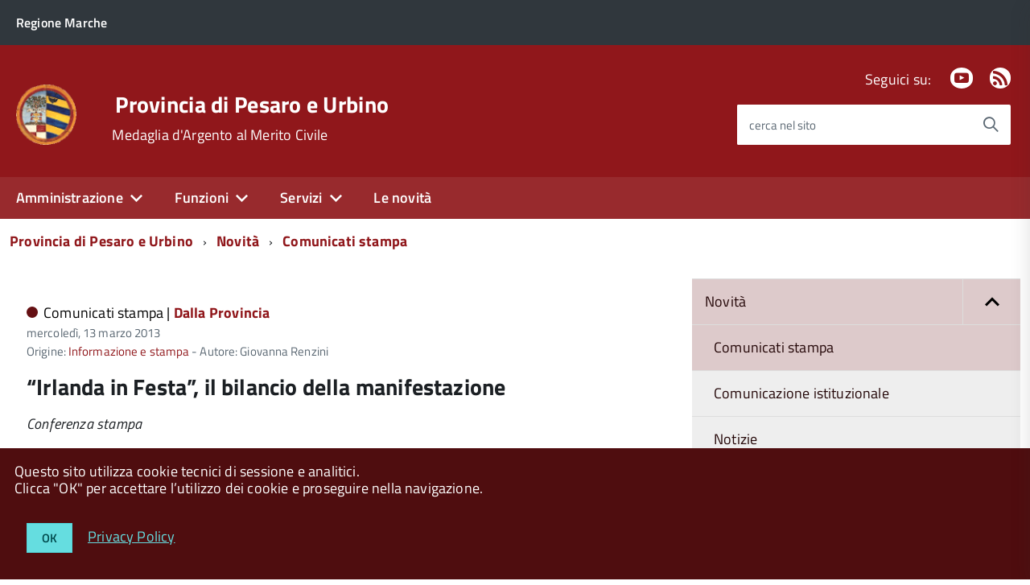

--- FILE ---
content_type: text/html; charset=utf-8
request_url: https://www.provincia.pu.it/novita/comunicati-stampa/visualizza/contenuto/irlanda-in-festa-il-bilancio-della-manifestazione
body_size: 11825
content:
<!DOCTYPE html>
<!--[if IE 8 ]><html dir="ltr" lang="it-IT"><![endif]-->
<!--[if IE 9 ]><html dir="ltr" lang="it-IT"><![endif]-->
<!--[if (gte IE 9)|!(IE)]><!--><html dir="ltr" lang="it-IT"><!--<![endif]-->
<head>

<meta charset="utf-8">
<!-- 
	This website is powered by TYPO3 - inspiring people to share!
	TYPO3 is a free open source Content Management Framework initially created by Kasper Skaarhoj and licensed under GNU/GPL.
	TYPO3 is copyright 1998-2026 of Kasper Skaarhoj. Extensions are copyright of their respective owners.
	Information and contribution at https://typo3.org/
-->




<meta http-equiv="x-ua-compatible" content="ie=edge" />
<meta name="generator" content="TYPO3 CMS" />
<meta name="description" content="Conferenza stampa" />
<meta name="viewport" content="width=device-width, initial-scale=1" />
<meta property="og:title" content="“Irlanda in Festa”, il bilancio della manifestazione" />
<meta property="og:type" content="article" />
<meta property="og:url" content="https://www.provincia.pu.it/novita/comunicati-stampa/visualizza/contenuto/irlanda-in-festa-il-bilancio-della-manifestazione" />
<meta property="og:description" content="Conferenza stampa" />


<link rel="stylesheet" type="text/css" href="/typo3conf/ext/news/Resources/Public/Css/news-basic.css?1643703015" media="all">
<link rel="stylesheet" type="text/css" href="/fileadmin/di/css/custom.css?1745324915" media="all">
<link rel="stylesheet" type="text/css" href="/fileadmin/di/build/provincia/build.css?1542725874" media="all">
<link rel="stylesheet" type="text/css" href="/fileadmin/di/font-pa/titillium-web.css?1661856875" media="all">
<link rel="stylesheet" type="text/css" href="/typo3conf/ext/slickcarousel/Resources/Public/Css/slick.min.css?1646986568" media="all">
<link rel="stylesheet" type="text/css" href="/typo3conf/ext/t3colorbox/Resources/Public/Css/1.6.4/example3/colorbox.css?1510133767" media="all">




<script src="/fileadmin/di/build/default/vendor/modernizr.js?1639998791"></script>
<script src="/fileadmin/di/build/default/vendor/jquery.min.js?1639998791"></script>
<script src="https://insuit.net/i4tservice/insuit-app.js" type="text/javascript" async="async"></script>



<title>Provincia di Pesaro e Urbino</title><meta property="og:site_name" content="Provincia di Pesaro e Urbino">

</head>
<body class="t-Pac c-hideFocus enhanced">
    
	<div id="cookie-bar" class="CookieBar js-CookieBar u-background-80 u-padding-r-all" aria-hidden="true">
	  <p class="u-color-white u-text-r-xs u-lineHeight-m u-padding-r-bottom">Questo sito utilizza cookie tecnici di sessione e analitici.
	    <br>Clicca "OK" per accettare l’utilizzo dei cookie e proseguire nella navigazione.<br>
	  </p>
	  <p>
	    <button class="Button Button--default u-text-r-xxs js-cookieBarAccept u-inlineBlock u-margin-r-all">OK</button>
	    <a class="u-text-r-xs u-color-teal-50" href="/altro/privacy-policy">
			Privacy Policy
		</a>
	  </p>
	</div>
	

	<ul class="Skiplinks js-fr-bypasslinks u-hiddenPrint">
	  <li><a href="#main">Vai al Contenuto</a></li>
	  <li><a class="js-fr-offcanvas-open" href="#menu" aria-controls="menu" aria-label="accedi al menu" title="accedi al menu">Vai alla navigazione del sito</a></li>
	</ul>

    
	
			<header style="z-index: 10" class="Header Headroom--fixed js-Headroom u-hiddenPrint Headroom Headroom--not-bottom Headroom--pinned Headroom--top">
			

	<div class="Header-banner">
		<div class="Header-owner Headroom-hideme">
      		<a href="https://www.regione.marche.it" title="Regione Marche" target="_self"><span>Regione Marche</span></a>
      		
			

		   	
	


		</div>
		
	</div>

	<div class="Header-navbar">
		<div class="u-layout-wide Grid Grid--alignMiddle u-layoutCenter">
			<div class="Header-logo Grid-cell" aria-hidden="true">
		      	<a href="https://www.provincia.pu.it" title="Provincia di Pesaro e Urbino"><img src="/fileadmin/di/images/logoCSTPU.png" width="72" height="71"   alt="Provincia di Pesaro e Urbino" title="Provincia di Pesaro e Urbino" ></a>
			</div>
			<div class="Header-title Grid-cell">
				<div class="u-floatLeft">
					<h1 class="Header-titleLink">
						<a href="https://www.provincia.pu.it" title="Provincia di Pesaro e Urbino" target="_self">Provincia di Pesaro e Urbino</a>
					</h1>
		      		
						<h2 class="Header-titleLink">
							<span class="u-textWeight-400 u-text-r-xs">Medaglia d'Argento al Merito Civile</span>
						</h2>
					
					
				</div>
			</div>
			<div class="Header-searchTrigger Grid-cell">
				<button aria-controls="header-search" class="js-Header-search-trigger Icon Icon-search" title="attiva il form di ricerca" aria-label="attiva il form di ricerca" aria-hidden="false"></button>
				<button aria-controls="header-search" class="js-Header-search-trigger Icon Icon-close u-hidden" title="disattiva il form di ricerca" aria-label="disattiva il form di ricerca" aria-hidden="true"></button>
			</div>
	    
			

			
			
			
					
				
			
			
			
					
				
			
	
			<div class="Header-utils Grid-cell">
				
					<div class="Header-social Headroom-hideme">
						<p>Seguici su:</p>
						<ul class="Header-socialIcons">
				            
							
							
								<li><a href="https://www.youtube.com/user/ProvinciaPU" title="Youtube" target="_self"><span class="Icon-youtube"></span><span class="u-hiddenVisually">Youtube</span></a></li>
							
							
							
							
								<li><a href="/novita/rss" title="RSS"><span class="Icon-rss"></span><span class="u-hiddenVisually">Feed Rss</span></a></li>
							
							
						</ul>
					</div>
				
				
					<div class="Header-search" id="header-search">
	<form class="Form"  action="/cerca/"  method="get">
		<div class="Form-field Form-field--withPlaceholder Grid u-background-white u-color-grey-30 u-borderRadius-s" role="search">
			<input type="text" class="Form-input Form-input--ultraLean Grid-cell u-sizeFill u-text-r-s u-color-black u-text-r-xs u-borderRadius-s" required="" id="cerca" name="tx_indexedsearch_pi2[search][sword]">
			<label class="Form-label u-color-grey-50 u-text-r-xxs" for="cerca">cerca nel sito</label>
			<button class="Grid-cell u-sizeFit Icon-search Icon--rotated u-color-grey-50 u-padding-all-s u-textWeight-700" title="Avvia la ricerca" aria-label="Avvia la ricerca" ></button>
    		<input type="hidden" name="tx_indexedsearch_pi2[action]" value="search">
    		<input type="hidden" name="tx_indexedsearch_pi2[controller]" value="Search">
  		</div>
	</form>
</div>


				
			</div>
			<div class="Header-toggle Grid-cell">
				<!-- Menu -->
				<a class="Hamburger-toggleContainer js-fr-offcanvas-open u-nojsDisplayInlineBlock u-lg-hidden u-md-hidden" href="#menu" aria-controls="menu" aria-label="accedi al menu" title="accedi al menu">
					<span class="Hamburger-toggle" role="presentation"></span>
					<span class="Header-toggleText" role="presentation">Menu</span>
				</a>
			</div>
		</div>
	</div>
	<!-- Megamenu -->
	

<!-- Header-navbar -->
<div class="Headroom-hideme u-textCenter u-hidden u-sm-hidden u-md-block u-lg-block">
	<nav class="Megamenu Megamenu--default js-megamenu" data-rel=".Offcanvas .Treeview"></nav>
</div>

</header>


<section class="Offcanvas Offcanvas--right Offcanvas--modal js-fr-offcanvas u-jsVisibilityHidden u-nojsDisplayNone u-hiddenPrint" id="menu">
	<h2 class="u-hiddenVisually">Menu di navigazione</h2>
  <div class="Offcanvas-content u-background-white">
    <div class="Offcanvas-toggleContainer u-background-70 u-jsHidden">
      <a class="Hamburger-toggleContainer u-block u-color-white u-padding-bottom-xxl u-padding-left-s u-padding-top-xxl js-fr-offcanvas-close" aria-controls="menu" aria-label="esci dalla navigazione" title="esci dalla navigazione" href="#">
        <span class="Hamburger-toggle is-active" aria-hidden="true"></span>
      </a>
    </div>
    <nav>
		<ul class="Linklist Linklist--padded Treeview Treeview--default js-Treeview u-text-r-xs" role="tree"><li role="treeitem" class="Treeview-parent"><a href="/amministrazione">Amministrazione</a><ul><li role="treeitem" class="Treeview-parent"><a href="/amministrazione/presidente">Presidente</a></li><li role="treeitem" class="Treeview-parent"><a href="/amministrazione/consiglio">Consiglio</a></li><li role="treeitem" class="Treeview-parent"><a href="/amministrazione/assemblea-dei-sindaci">Assemblea dei Sindaci</a></li><li role="treeitem" class="Treeview-parent"><a href="/amministrazione/segreteria-generale">Segreteria generale</a></li><li role="treeitem" class="Treeview-parent"><a href="/amministrazione/direzione-generale">Direzione Generale</a></li><li role="treeitem"><a href="https://www.casadivetro.provincia.pu.it/L190/?idSezione=43&amp;id=&amp;sort=&amp;activePage=&amp;search=">Organizzazione degli uffici</a></li><li role="treeitem"><a href="/amministrazione/segreteria-generale/statuto-provinciale">Statuto provinciale</a></li><li role="treeitem" class="Treeview-parent"><a href="/amministrazione/regolamenti">Regolamenti</a></li><li role="treeitem" class="Treeview-parent"><a href="/amministrazione/amministrazione-trasparente">Amministrazione trasparente</a></li><li role="treeitem"><a href="/attuazione-pnrr">Attuazione PNRR</a></li><li role="treeitem"><a href="/amministrazione/albo-pretorio-online">Albo pretorio online</a></li><li role="treeitem"><a href="/amministrazione/bandi-gare-e-appalti">Bandi, gare e appalti</a></li></ul></li><li role="treeitem" class="Treeview-parent"><a href="/funzioni">Funzioni</a><ul><li role="treeitem" class="Treeview-parent"><a href="/funzioni/ambiente">Ambiente</a></li><li role="treeitem" class="Treeview-parent"><a href="/funzioni/assistenza-enti-locali">Assistenza enti locali</a></li><li role="treeitem" class="Treeview-parent"><a href="/funzioni/organizzazione-generale">Organizzazione generale</a></li><li role="treeitem" class="Treeview-parent"><a href="/funzioni/pari-opportunita">Pari opportunità</a></li><li role="treeitem" class="Treeview-parent"><a href="/funzioni/pianificazione-territoriale">Pianificazione territoriale</a></li><li role="treeitem" class="Treeview-parent"><a href="/funzioni/scuole-superiori">Scuole superiori</a></li><li role="treeitem" class="Treeview-parent"><a href="/funzioni/statistica">Statistica</a></li><li role="treeitem" class="Treeview-parent"><a href="/funzioni/strade-viabilita-e-trasporti">Strade, viabilità e trasporti</a></li></ul></li><li role="treeitem" class="Treeview-parent"><a href="/servizi">Servizi</a><ul><li role="treeitem"><a href="/amministrazione/albo-pretorio-online">Albo pretorio online</a></li><li role="treeitem"><a href="/amministrazione/bandi-gare-e-appalti">Bandi, gare e appalti</a></li><li role="treeitem"><a href="/funzioni/organizzazione-generale/comunicazione-e-relazioni-con-il-pubblico/ufficio-relazioni-con-il-pubblico/modulistica">Modulistica</a></li><li role="treeitem"><a href="/servizi/pagamenti-online">Pagamenti online</a></li><li role="treeitem"><a href="/funzioni/statistica">Dati statistici</a></li><li role="treeitem"><a href="/amministrazione/segreteria-generale/gestione-sale">Prenotazione sale</a></li></ul></li><li role="treeitem"><a href="/novita">Le novità</a></li></ul>
    </nav>
  </div>
</section>



    <!-- breadcrumb -->
    <!--
    <div id="container_breadcrumb">
        <div id="breadcrumb">
            <ul class="Breadcrumb"><li class="Breadcrumb-item"><a href="/" target="_self" title="Provincia di Pesaro e Urbino" class="Breadcrumb-link u-color-50">Provincia di Pesaro e Urbino</a></li><li class="Breadcrumb-item"><a href="/novita" target="_self" title="Novità" class="Breadcrumb-link u-color-50">Novità</a></li><li class="Breadcrumb-item"><a href="/novita/comunicati-stampa" target="_self" title="Comunicati stampa" class="Breadcrumb-link u-color-50">Comunicati stampa</a></li></ul>
        </div>
    </div>
    -->
    <!-- container_breadcrumb -->
    <div id="main">
        
<section>
	<!--
	<p class="u-md-hidden u-lg-hidden u-padding-r-all u-text-m u-background-grey-20">
		<span class="Icon-list u-text-r-xl u-alignMiddle u-padding-r-right" aria-hidden="true"></span>
		<a href="#subnav" class="js-scrollTo u-text-r-s u-textClean u-color-grey-50 u-alignMiddle">Esplora contenuti correlati</a>
	</p>
	  -->
	

<!-- Header-navbar -->
<div class="u-layout-wide u-layoutCenter u-layout-withGutter u-padding-r-bottom u-padding-r-top">
	<nav aria-label="sei qui:" role="navigation">
		<ul class="Breadcrumb"><li class="Breadcrumb-item"><a href="/" target="_self" title="Provincia di Pesaro e Urbino" class="Breadcrumb-link u-color-50">Provincia di Pesaro e Urbino</a></li><li class="Breadcrumb-item"><a href="/novita" target="_self" title="Novità" class="Breadcrumb-link u-color-50">Novità</a></li><li class="Breadcrumb-item"><a href="/novita/comunicati-stampa" target="_self" title="Comunicati stampa" class="Breadcrumb-link u-color-50">Comunicati stampa</a></li></ul>
	</nav>
</div>

	
	<div class="u-layout-wide u-layoutCenter u-layout-withGutter u-padding-r-top u-padding-bottom-xxl">
		<div class="Grid Grid--withGutter">

			<!--TYPO3SEARCH_begin-->

			<div class="Grid-cell u-md-size8of12 u-lg-size8of12">
				


		
		

		
		
			
		
			
		
			
		
			
		
			
		
			
		
			
		
			
		
			
		
			
		
			
		
			
		
			
		
			
		
			
		
			
		
			
		
			
		
			
		
			
		
			
		
			
		
			
		
			
		
			
		
			
		
			
		
			
		
			
		
			
		
			
		
			
		
			
		
			
		
			
		
			
		
			
		
			
		
			
		
			
		
			
		
			
		
			
		
			
		
			
		
			
		
			
		
			
		
			
		
			
		
			
		
			
		
			
		
			
		
			
		
			
		
	



				<div class="u-text-r-xs u-lineHeight-xl">
					
			
					<div class="Prose u-padding-top-xs">
	        			
	
	
	

	


	
	

	
		
	
	
	
			
	<div class="article" itemscope="itemscope" itemtype="http://schema.org/Article">

		<section class="Grid">
			<div class="Grid-cell u-sizeFull u-text-r-s u-padding-r-all">
				
						
						
						
			   					<div class="u-text-r-xxs u-textSecondary u-textWeight-400 u-lineHeight-xl u-cf u-padding-bottom-s">
	
	
	<span class="Dot u-background-70"></span>
	
		
		

				
						
					
				
				
			
	
		
		
				
			
	
	<span class="u-color-black u-textWeight-400 u-text-r-xs">
		Comunicati stampa |
	</span>
	
	<span class="u-textWeight-700 u-color-50 u-text-r-xs">Dalla Provincia</span>
	<!-- date -->
  	<span class="u-text-r-xxs u-textSecondary u-textWeight-400 u-lineHeight-xl u-cf">
  		<time itemprop="datePublished" datetime="2013-03-13">
			mercoledì, 13 marzo 2013
		</time>
		
  	</span>

	
		
		
	
		
		
	
		
		
		
		
		
		
	           <div>
				Origine: <a class="u-color-50 u-textClean" title="Origine: Informazione e stampa " href="/funzioni/organizzazione-generale/informazione-e-stampa">Informazione e stampa</a>
				- Autore: Giovanna Renzini
	   		</div>
		
	
</div>


														
													
	
						<div class="header u-text-p u-text-r-xs">
							<h3 class="u-text-h3" itemprop="headline">“Irlanda in Festa”, il bilancio della manifestazione</h3>
							
								<!-- teaser -->
								<h4 class="teaser-text u-margin-bottom-m u-textWeight-400 u-textItalic" itemprop="description">
									Conferenza stampa
								</h4>
							
						</div>
						
						<div class="Grid u-cf">
							<div class="Grid-cell u-xs-padding-left-none">
								
										
											
	

										
									
								<!-- main text -->
								
									<div class="Grid-cell u-text-s u-margin-bottom-xl" itemprop="articleBody">
										<p>PESARO – E’ convocata per <strong>sabato 16 marzo</strong>, alle <strong>ore 11</strong>, ad <strong>Urbino </strong>(Tensostruttura di Borgo Mercatale), la conferenza stampa conclusiva della II edizione di “Irlanda in Festa”, festival dedicato alla cultura, musica e cucina irlandese che si concluderà il 17 marzo. <br>
</p>
<p>Interverranno il sindaco del Comune di Urbino <strong>Franco Corbucci</strong> e l’assessore al Turismo <strong>Francesca Crespini</strong>, l’assessore provinciale al Turismo <strong>Renato Claudio Minardi</strong>, il vice presidente della Camera di Commercio di Pesaro e Urbino <strong>Amerigo Varotti</strong>, i cuochi irlandesi Miss <strong>Clara Ni Cheallachain</strong> e Mr<strong> Eoin O’ Reilly</strong> e rappresentanti dell’associazione culturale “Orfeo”, “Estragon” e “Publieventi”, organizzatrici del Festival. 
</p>
<p>Saranno presenti anche associazioni dei commercianti, associazioni studentesche e volontari che hanno contribuito al successo della rassegna.<br><br></p>
									</div>
								
								
							</div>
						</div>
			
						
			
						
							
							
						
			
						<!-- related things -->
						<div class="news-related-wrap">
							
			
							
			
							
							
						</div>
					
			</div>
		</section>
	</div>

			



	




	



					</div>
		   		</div>

	   		</div>

        	<!--TYPO3SEARCH_end-->		        		
	      
			<aside class="Grid-cell u-sizeFull u-md-size4of12 u-lg-size4of12">
				
				<!--<div class="u-cf u-padding-bottom-xxl">
	<div class="Share">
		<div class="Share-reveal js-Share">
			<a href="#share-options" class="Share-revealText" data-menu-trigger="share-options" aria-controls="share-options" aria-haspopup="true" role="button">
				<span class="Share-revealIcon Icon Icon-share"></span>
				Condividi
			</a>
		</div>
		<ul id="share-options" class="Dropdown-menu" data-menu="" role="menu" aria-hidden="true">
			<li role="menuitem"><a href="#" title=""><span class="Icon Icon-facebook"></span><span class="u-hiddenVisually">Facebook</span></a></li>
			<li role="menuitem"><a href="#"><span class="Icon Icon-twitter"></span><span class="u-hiddenVisually">Twitter</span></a></li>
			<li role="menuitem"><a href="#"><span class="Icon Icon-googleplus"></span><span class="u-hiddenVisually">Google Plus</span></a></li>
			<li role="menuitem"><a href="#"><span class="Icon Icon-youtube"></span><span class="u-hiddenVisually">Youtube</span></a></li>
			<li role="menuitem"><a href="#"><span class="Icon Icon-flickr"></span><span class="u-hiddenVisually">Flickr</span></a></li>
			<li role="menuitem"><a href="#"><span class="Icon Icon-slideshare"></span><span class="u-hiddenVisually">Slideshare</span></a></li>
			<li role="menuitem"><a href="#"><span class="Icon Icon-whatsapp"></span><span class="u-hiddenVisually">Whatsapp</span></a></li>
		</ul>
	</div>
</div>
 -->
				



		<div id="subnav" class="u-sizeFull u-padding-bottom-xl">
			    <ul class="Linklist Linklist--padded Treeview Treeview--default js-Treeview u-text-r-xs" role="tree"><li class="u-background-grey-5" role="treeitem" aria-expanded="true"><a href="/novita">Novità</a><ul role="group" aria-hidden="false"><li class="u-background-grey-5" role="treeitem" aria-expanded="true"><a href="/novita/comunicati-stampa">Comunicati stampa</a></li><li role="treeitem" aria-expanded="false"><a href="/novita/comunicazione-istituzionale">Comunicazione istituzionale</a></li><li role="treeitem" aria-expanded="false"><a href="/novita/notizie">Notizie</a></li></ul></li></ul>
		</div>
	



	<div class="u-sizeFull u-padding-top-s">
	   	<h4 class="u-text-h3 u-padding-top-s">Archivio</h4>

	
		
	

	
	<div class="news-menu-view">
		<ul  class="Linklist Linklist--padded Treeview Treeview--default js-Treeview u-text-r-xs" role="tree">
			
				<li role="treeitem" aria-expanded="false" class="Treeview-parent">
					<a href="#" class="js-Treeview-handler Treeview-handler--default" aria-label="expand" role="button">2025</a>
					<ul>
						
						    
						    
						    
							
							<li class="item" aria-expanded="false">
								<a href="/novita/comunicati-stampa/archivio/2025/dicembre?cHash=fd2e3a6e2fac92b706d3fc4686ab06a6">Dicembre: 8 elementi</a>
							</li>
						
						    
						    
						    
							
							<li class="item" aria-expanded="false">
								<a href="/novita/comunicati-stampa/archivio/2025/novembre?cHash=fd2e3a6e2fac92b706d3fc4686ab06a6">Novembre: 10 elementi</a>
							</li>
						
						    
						    
						    
							
							<li class="item" aria-expanded="false">
								<a href="/novita/comunicati-stampa/archivio/2025/ottobre?cHash=fd2e3a6e2fac92b706d3fc4686ab06a6">Ottobre: 14 elementi</a>
							</li>
						
						    
						    
						    
							
							<li class="item" aria-expanded="false">
								<a href="/novita/comunicati-stampa/archivio/2025/settembre?cHash=fd2e3a6e2fac92b706d3fc4686ab06a6">Settembre: 1 elemento</a>
							</li>
						
						    
						    
						    
							
							<li class="item" aria-expanded="false">
								<a href="/novita/comunicati-stampa/archivio/2025/agosto?cHash=fd2e3a6e2fac92b706d3fc4686ab06a6">Agosto: 3 elementi</a>
							</li>
						
						    
						    
						    
							
							<li class="item" aria-expanded="false">
								<a href="/novita/comunicati-stampa/archivio/2025/luglio?cHash=fd2e3a6e2fac92b706d3fc4686ab06a6">Luglio: 14 elementi</a>
							</li>
						
						    
						    
						    
							
							<li class="item" aria-expanded="false">
								<a href="/novita/comunicati-stampa/archivio/2025/giugno?cHash=fd2e3a6e2fac92b706d3fc4686ab06a6">Giugno: 12 elementi</a>
							</li>
						
						    
						    
						    
							
							<li class="item" aria-expanded="false">
								<a href="/novita/comunicati-stampa/archivio/2025/maggio?cHash=fd2e3a6e2fac92b706d3fc4686ab06a6">Maggio: 10 elementi</a>
							</li>
						
						    
						    
						    
							
							<li class="item" aria-expanded="false">
								<a href="/novita/comunicati-stampa/archivio/2025/aprile?cHash=fd2e3a6e2fac92b706d3fc4686ab06a6">Aprile: 12 elementi</a>
							</li>
						
						    
						    
						    
							
							<li class="item" aria-expanded="false">
								<a href="/novita/comunicati-stampa/archivio/2025/marzo?cHash=fd2e3a6e2fac92b706d3fc4686ab06a6">Marzo: 13 elementi</a>
							</li>
						
						    
						    
						    
							
							<li class="item" aria-expanded="false">
								<a href="/novita/comunicati-stampa/archivio/2025/febbraio?cHash=fd2e3a6e2fac92b706d3fc4686ab06a6">Febbraio: 11 elementi</a>
							</li>
						
						    
						    
						    
							
							<li class="item" aria-expanded="false">
								<a href="/novita/comunicati-stampa/archivio/2025/gennaio?cHash=fd2e3a6e2fac92b706d3fc4686ab06a6">Gennaio: 7 elementi</a>
							</li>
						
					</ul>
				</li>
			
				<li role="treeitem" aria-expanded="false" class="Treeview-parent">
					<a href="#" class="js-Treeview-handler Treeview-handler--default" aria-label="expand" role="button">2024</a>
					<ul>
						
						    
						    
						    
							
							<li class="item" aria-expanded="false">
								<a href="/novita/comunicati-stampa/archivio/2024/dicembre?cHash=12f68e7372c3e1cd2221546770919043">Dicembre: 9 elementi</a>
							</li>
						
						    
						    
						    
							
							<li class="item" aria-expanded="false">
								<a href="/novita/comunicati-stampa/archivio/2024/novembre?cHash=12f68e7372c3e1cd2221546770919043">Novembre: 6 elementi</a>
							</li>
						
						    
						    
						    
							
							<li class="item" aria-expanded="false">
								<a href="/novita/comunicati-stampa/archivio/2024/ottobre?cHash=12f68e7372c3e1cd2221546770919043">Ottobre: 8 elementi</a>
							</li>
						
						    
						    
						    
							
							<li class="item" aria-expanded="false">
								<a href="/novita/comunicati-stampa/archivio/2024/settembre?cHash=12f68e7372c3e1cd2221546770919043">Settembre: 15 elementi</a>
							</li>
						
						    
						    
						    
							
							<li class="item" aria-expanded="false">
								<a href="/novita/comunicati-stampa/archivio/2024/agosto?cHash=12f68e7372c3e1cd2221546770919043">Agosto: 4 elementi</a>
							</li>
						
						    
						    
						    
							
							<li class="item" aria-expanded="false">
								<a href="/novita/comunicati-stampa/archivio/2024/luglio?cHash=12f68e7372c3e1cd2221546770919043">Luglio: 17 elementi</a>
							</li>
						
						    
						    
						    
							
							<li class="item" aria-expanded="false">
								<a href="/novita/comunicati-stampa/archivio/2024/giugno?cHash=12f68e7372c3e1cd2221546770919043">Giugno: 13 elementi</a>
							</li>
						
						    
						    
						    
							
							<li class="item" aria-expanded="false">
								<a href="/novita/comunicati-stampa/archivio/2024/maggio?cHash=12f68e7372c3e1cd2221546770919043">Maggio: 8 elementi</a>
							</li>
						
						    
						    
						    
							
							<li class="item" aria-expanded="false">
								<a href="/novita/comunicati-stampa/archivio/2024/aprile?cHash=12f68e7372c3e1cd2221546770919043">Aprile: 4 elementi</a>
							</li>
						
						    
						    
						    
							
							<li class="item" aria-expanded="false">
								<a href="/novita/comunicati-stampa/archivio/2024/marzo?cHash=12f68e7372c3e1cd2221546770919043">Marzo: 10 elementi</a>
							</li>
						
						    
						    
						    
							
							<li class="item" aria-expanded="false">
								<a href="/novita/comunicati-stampa/archivio/2024/febbraio?cHash=12f68e7372c3e1cd2221546770919043">Febbraio: 13 elementi</a>
							</li>
						
						    
						    
						    
							
							<li class="item" aria-expanded="false">
								<a href="/novita/comunicati-stampa/archivio/2024/gennaio?cHash=12f68e7372c3e1cd2221546770919043">Gennaio: 8 elementi</a>
							</li>
						
					</ul>
				</li>
			
				<li role="treeitem" aria-expanded="false" class="Treeview-parent">
					<a href="#" class="js-Treeview-handler Treeview-handler--default" aria-label="expand" role="button">2023</a>
					<ul>
						
						    
						    
						    
							
							<li class="item" aria-expanded="false">
								<a href="/novita/comunicati-stampa/archivio/2023/dicembre?cHash=71582a07df88567bd34ee2a5db79c598">Dicembre: 8 elementi</a>
							</li>
						
						    
						    
						    
							
							<li class="item" aria-expanded="false">
								<a href="/novita/comunicati-stampa/archivio/2023/novembre?cHash=71582a07df88567bd34ee2a5db79c598">Novembre: 14 elementi</a>
							</li>
						
						    
						    
						    
							
							<li class="item" aria-expanded="false">
								<a href="/novita/comunicati-stampa/archivio/2023/ottobre?cHash=71582a07df88567bd34ee2a5db79c598">Ottobre: 8 elementi</a>
							</li>
						
						    
						    
						    
							
							<li class="item" aria-expanded="false">
								<a href="/novita/comunicati-stampa/archivio/2023/settembre?cHash=71582a07df88567bd34ee2a5db79c598">Settembre: 9 elementi</a>
							</li>
						
						    
						    
						    
							
							<li class="item" aria-expanded="false">
								<a href="/novita/comunicati-stampa/archivio/2023/agosto?cHash=71582a07df88567bd34ee2a5db79c598">Agosto: 7 elementi</a>
							</li>
						
						    
						    
						    
							
							<li class="item" aria-expanded="false">
								<a href="/novita/comunicati-stampa/archivio/2023/luglio?cHash=71582a07df88567bd34ee2a5db79c598">Luglio: 12 elementi</a>
							</li>
						
						    
						    
						    
							
							<li class="item" aria-expanded="false">
								<a href="/novita/comunicati-stampa/archivio/2023/giugno?cHash=71582a07df88567bd34ee2a5db79c598">Giugno: 11 elementi</a>
							</li>
						
						    
						    
						    
							
							<li class="item" aria-expanded="false">
								<a href="/novita/comunicati-stampa/archivio/2023/maggio?cHash=71582a07df88567bd34ee2a5db79c598">Maggio: 18 elementi</a>
							</li>
						
						    
						    
						    
							
							<li class="item" aria-expanded="false">
								<a href="/novita/comunicati-stampa/archivio/2023/aprile?cHash=71582a07df88567bd34ee2a5db79c598">Aprile: 8 elementi</a>
							</li>
						
						    
						    
						    
							
							<li class="item" aria-expanded="false">
								<a href="/novita/comunicati-stampa/archivio/2023/marzo?cHash=71582a07df88567bd34ee2a5db79c598">Marzo: 15 elementi</a>
							</li>
						
						    
						    
						    
							
							<li class="item" aria-expanded="false">
								<a href="/novita/comunicati-stampa/archivio/2023/febbraio?cHash=71582a07df88567bd34ee2a5db79c598">Febbraio: 10 elementi</a>
							</li>
						
						    
						    
						    
							
							<li class="item" aria-expanded="false">
								<a href="/novita/comunicati-stampa/archivio/2023/gennaio?cHash=71582a07df88567bd34ee2a5db79c598">Gennaio: 7 elementi</a>
							</li>
						
					</ul>
				</li>
			
				<li role="treeitem" aria-expanded="false" class="Treeview-parent">
					<a href="#" class="js-Treeview-handler Treeview-handler--default" aria-label="expand" role="button">2022</a>
					<ul>
						
						    
						    
						    
							
							<li class="item" aria-expanded="false">
								<a href="/novita/comunicati-stampa/archivio/2022/dicembre?cHash=b0f49b1669564e6631566ddc86a4cb69">Dicembre: 16 elementi</a>
							</li>
						
						    
						    
						    
							
							<li class="item" aria-expanded="false">
								<a href="/novita/comunicati-stampa/archivio/2022/novembre?cHash=b0f49b1669564e6631566ddc86a4cb69">Novembre: 16 elementi</a>
							</li>
						
						    
						    
						    
							
							<li class="item" aria-expanded="false">
								<a href="/novita/comunicati-stampa/archivio/2022/ottobre?cHash=b0f49b1669564e6631566ddc86a4cb69">Ottobre: 14 elementi</a>
							</li>
						
						    
						    
						    
							
							<li class="item" aria-expanded="false">
								<a href="/novita/comunicati-stampa/archivio/2022/settembre?cHash=b0f49b1669564e6631566ddc86a4cb69">Settembre: 14 elementi</a>
							</li>
						
						    
						    
						    
							
							<li class="item" aria-expanded="false">
								<a href="/novita/comunicati-stampa/archivio/2022/agosto?cHash=b0f49b1669564e6631566ddc86a4cb69">Agosto: 6 elementi</a>
							</li>
						
						    
						    
						    
							
							<li class="item" aria-expanded="false">
								<a href="/novita/comunicati-stampa/archivio/2022/luglio?cHash=b0f49b1669564e6631566ddc86a4cb69">Luglio: 20 elementi</a>
							</li>
						
						    
						    
						    
							
							<li class="item" aria-expanded="false">
								<a href="/novita/comunicati-stampa/archivio/2022/giugno?cHash=b0f49b1669564e6631566ddc86a4cb69">Giugno: 17 elementi</a>
							</li>
						
						    
						    
						    
							
							<li class="item" aria-expanded="false">
								<a href="/novita/comunicati-stampa/archivio/2022/maggio?cHash=b0f49b1669564e6631566ddc86a4cb69">Maggio: 18 elementi</a>
							</li>
						
						    
						    
						    
							
							<li class="item" aria-expanded="false">
								<a href="/novita/comunicati-stampa/archivio/2022/aprile?cHash=b0f49b1669564e6631566ddc86a4cb69">Aprile: 13 elementi</a>
							</li>
						
						    
						    
						    
							
							<li class="item" aria-expanded="false">
								<a href="/novita/comunicati-stampa/archivio/2022/marzo?cHash=b0f49b1669564e6631566ddc86a4cb69">Marzo: 13 elementi</a>
							</li>
						
						    
						    
						    
							
							<li class="item" aria-expanded="false">
								<a href="/novita/comunicati-stampa/archivio/2022/febbraio?cHash=b0f49b1669564e6631566ddc86a4cb69">Febbraio: 9 elementi</a>
							</li>
						
						    
						    
						    
							
							<li class="item" aria-expanded="false">
								<a href="/novita/comunicati-stampa/archivio/2022/gennaio?cHash=b0f49b1669564e6631566ddc86a4cb69">Gennaio: 4 elementi</a>
							</li>
						
					</ul>
				</li>
			
				<li role="treeitem" aria-expanded="false" class="Treeview-parent">
					<a href="#" class="js-Treeview-handler Treeview-handler--default" aria-label="expand" role="button">2021</a>
					<ul>
						
						    
						    
						    
							
							<li class="item" aria-expanded="false">
								<a href="/novita/comunicati-stampa/archivio/2021/dicembre?cHash=58c3f94b6113f8666cccbe77ce10f77b">Dicembre: 2 elementi</a>
							</li>
						
						    
						    
						    
							
							<li class="item" aria-expanded="false">
								<a href="/novita/comunicati-stampa/archivio/2021/novembre?cHash=58c3f94b6113f8666cccbe77ce10f77b">Novembre: 18 elementi</a>
							</li>
						
						    
						    
						    
							
							<li class="item" aria-expanded="false">
								<a href="/novita/comunicati-stampa/archivio/2021/ottobre?cHash=58c3f94b6113f8666cccbe77ce10f77b">Ottobre: 14 elementi</a>
							</li>
						
						    
						    
						    
							
							<li class="item" aria-expanded="false">
								<a href="/novita/comunicati-stampa/archivio/2021/settembre?cHash=58c3f94b6113f8666cccbe77ce10f77b">Settembre: 12 elementi</a>
							</li>
						
						    
						    
						    
							
							<li class="item" aria-expanded="false">
								<a href="/novita/comunicati-stampa/archivio/2021/agosto?cHash=58c3f94b6113f8666cccbe77ce10f77b">Agosto: 11 elementi</a>
							</li>
						
						    
						    
						    
							
							<li class="item" aria-expanded="false">
								<a href="/novita/comunicati-stampa/archivio/2021/luglio?cHash=58c3f94b6113f8666cccbe77ce10f77b">Luglio: 12 elementi</a>
							</li>
						
						    
						    
						    
							
							<li class="item" aria-expanded="false">
								<a href="/novita/comunicati-stampa/archivio/2021/giugno?cHash=58c3f94b6113f8666cccbe77ce10f77b">Giugno: 15 elementi</a>
							</li>
						
						    
						    
						    
							
							<li class="item" aria-expanded="false">
								<a href="/novita/comunicati-stampa/archivio/2021/maggio?cHash=58c3f94b6113f8666cccbe77ce10f77b">Maggio: 15 elementi</a>
							</li>
						
						    
						    
						    
							
							<li class="item" aria-expanded="false">
								<a href="/novita/comunicati-stampa/archivio/2021/aprile?cHash=58c3f94b6113f8666cccbe77ce10f77b">Aprile: 10 elementi</a>
							</li>
						
						    
						    
						    
							
							<li class="item" aria-expanded="false">
								<a href="/novita/comunicati-stampa/archivio/2021/marzo?cHash=58c3f94b6113f8666cccbe77ce10f77b">Marzo: 13 elementi</a>
							</li>
						
						    
						    
						    
							
							<li class="item" aria-expanded="false">
								<a href="/novita/comunicati-stampa/archivio/2021/febbraio?cHash=58c3f94b6113f8666cccbe77ce10f77b">Febbraio: 8 elementi</a>
							</li>
						
						    
						    
						    
							
							<li class="item" aria-expanded="false">
								<a href="/novita/comunicati-stampa/archivio/2021/gennaio?cHash=58c3f94b6113f8666cccbe77ce10f77b">Gennaio: 8 elementi</a>
							</li>
						
					</ul>
				</li>
			
				<li role="treeitem" aria-expanded="false" class="Treeview-parent">
					<a href="#" class="js-Treeview-handler Treeview-handler--default" aria-label="expand" role="button">2020</a>
					<ul>
						
						    
						    
						    
							
							<li class="item" aria-expanded="false">
								<a href="/novita/comunicati-stampa/archivio/2020/dicembre?cHash=ed8bc9c2dfd5c5e87817d4023280b6eb">Dicembre: 7 elementi</a>
							</li>
						
						    
						    
						    
							
							<li class="item" aria-expanded="false">
								<a href="/novita/comunicati-stampa/archivio/2020/novembre?cHash=ed8bc9c2dfd5c5e87817d4023280b6eb">Novembre: 15 elementi</a>
							</li>
						
						    
						    
						    
							
							<li class="item" aria-expanded="false">
								<a href="/novita/comunicati-stampa/archivio/2020/ottobre?cHash=ed8bc9c2dfd5c5e87817d4023280b6eb">Ottobre: 16 elementi</a>
							</li>
						
						    
						    
						    
							
							<li class="item" aria-expanded="false">
								<a href="/novita/comunicati-stampa/archivio/2020/settembre?cHash=ed8bc9c2dfd5c5e87817d4023280b6eb">Settembre: 10 elementi</a>
							</li>
						
						    
						    
						    
							
							<li class="item" aria-expanded="false">
								<a href="/novita/comunicati-stampa/archivio/2020/agosto?cHash=ed8bc9c2dfd5c5e87817d4023280b6eb">Agosto: 8 elementi</a>
							</li>
						
						    
						    
						    
							
							<li class="item" aria-expanded="false">
								<a href="/novita/comunicati-stampa/archivio/2020/luglio?cHash=ed8bc9c2dfd5c5e87817d4023280b6eb">Luglio: 15 elementi</a>
							</li>
						
						    
						    
						    
							
							<li class="item" aria-expanded="false">
								<a href="/novita/comunicati-stampa/archivio/2020/giugno?cHash=ed8bc9c2dfd5c5e87817d4023280b6eb">Giugno: 17 elementi</a>
							</li>
						
						    
						    
						    
							
							<li class="item" aria-expanded="false">
								<a href="/novita/comunicati-stampa/archivio/2020/maggio?cHash=ed8bc9c2dfd5c5e87817d4023280b6eb">Maggio: 10 elementi</a>
							</li>
						
						    
						    
						    
							
							<li class="item" aria-expanded="false">
								<a href="/novita/comunicati-stampa/archivio/2020/aprile?cHash=ed8bc9c2dfd5c5e87817d4023280b6eb">Aprile: 12 elementi</a>
							</li>
						
						    
						    
						    
							
							<li class="item" aria-expanded="false">
								<a href="/novita/comunicati-stampa/archivio/2020/marzo?cHash=ed8bc9c2dfd5c5e87817d4023280b6eb">Marzo: 10 elementi</a>
							</li>
						
						    
						    
						    
							
							<li class="item" aria-expanded="false">
								<a href="/novita/comunicati-stampa/archivio/2020/febbraio?cHash=ed8bc9c2dfd5c5e87817d4023280b6eb">Febbraio: 10 elementi</a>
							</li>
						
						    
						    
						    
							
							<li class="item" aria-expanded="false">
								<a href="/novita/comunicati-stampa/archivio/2020/gennaio?cHash=ed8bc9c2dfd5c5e87817d4023280b6eb">Gennaio: 6 elementi</a>
							</li>
						
					</ul>
				</li>
			
				<li role="treeitem" aria-expanded="false" class="Treeview-parent">
					<a href="#" class="js-Treeview-handler Treeview-handler--default" aria-label="expand" role="button">2019</a>
					<ul>
						
						    
						    
						    
							
							<li class="item" aria-expanded="false">
								<a href="/novita/comunicati-stampa/archivio/2019/dicembre?cHash=36c5bcdb72ce4338e96360cfa82e082d">Dicembre: 7 elementi</a>
							</li>
						
						    
						    
						    
							
							<li class="item" aria-expanded="false">
								<a href="/novita/comunicati-stampa/archivio/2019/novembre?cHash=36c5bcdb72ce4338e96360cfa82e082d">Novembre: 19 elementi</a>
							</li>
						
						    
						    
						    
							
							<li class="item" aria-expanded="false">
								<a href="/novita/comunicati-stampa/archivio/2019/ottobre?cHash=36c5bcdb72ce4338e96360cfa82e082d">Ottobre: 26 elementi</a>
							</li>
						
						    
						    
						    
							
							<li class="item" aria-expanded="false">
								<a href="/novita/comunicati-stampa/archivio/2019/settembre?cHash=36c5bcdb72ce4338e96360cfa82e082d">Settembre: 21 elementi</a>
							</li>
						
						    
						    
						    
							
							<li class="item" aria-expanded="false">
								<a href="/novita/comunicati-stampa/archivio/2019/agosto?cHash=36c5bcdb72ce4338e96360cfa82e082d">Agosto: 6 elementi</a>
							</li>
						
						    
						    
						    
							
							<li class="item" aria-expanded="false">
								<a href="/novita/comunicati-stampa/archivio/2019/luglio?cHash=36c5bcdb72ce4338e96360cfa82e082d">Luglio: 18 elementi</a>
							</li>
						
						    
						    
						    
							
							<li class="item" aria-expanded="false">
								<a href="/novita/comunicati-stampa/archivio/2019/giugno?cHash=36c5bcdb72ce4338e96360cfa82e082d">Giugno: 16 elementi</a>
							</li>
						
						    
						    
						    
							
							<li class="item" aria-expanded="false">
								<a href="/novita/comunicati-stampa/archivio/2019/maggio?cHash=36c5bcdb72ce4338e96360cfa82e082d">Maggio: 19 elementi</a>
							</li>
						
						    
						    
						    
							
							<li class="item" aria-expanded="false">
								<a href="/novita/comunicati-stampa/archivio/2019/aprile?cHash=36c5bcdb72ce4338e96360cfa82e082d">Aprile: 17 elementi</a>
							</li>
						
						    
						    
						    
							
							<li class="item" aria-expanded="false">
								<a href="/novita/comunicati-stampa/archivio/2019/marzo?cHash=36c5bcdb72ce4338e96360cfa82e082d">Marzo: 19 elementi</a>
							</li>
						
						    
						    
						    
							
							<li class="item" aria-expanded="false">
								<a href="/novita/comunicati-stampa/archivio/2019/febbraio?cHash=36c5bcdb72ce4338e96360cfa82e082d">Febbraio: 23 elementi</a>
							</li>
						
						    
						    
						    
							
							<li class="item" aria-expanded="false">
								<a href="/novita/comunicati-stampa/archivio/2019/gennaio?cHash=36c5bcdb72ce4338e96360cfa82e082d">Gennaio: 17 elementi</a>
							</li>
						
					</ul>
				</li>
			
				<li role="treeitem" aria-expanded="false" class="Treeview-parent">
					<a href="#" class="js-Treeview-handler Treeview-handler--default" aria-label="expand" role="button">2018</a>
					<ul>
						
						    
						    
						    
							
							<li class="item" aria-expanded="false">
								<a href="/novita/comunicati-stampa/archivio/2018/dicembre?cHash=aa2818616f6117b2d6ce5be2501c4bfc">Dicembre: 9 elementi</a>
							</li>
						
						    
						    
						    
							
							<li class="item" aria-expanded="false">
								<a href="/novita/comunicati-stampa/archivio/2018/novembre?cHash=aa2818616f6117b2d6ce5be2501c4bfc">Novembre: 12 elementi</a>
							</li>
						
						    
						    
						    
							
							<li class="item" aria-expanded="false">
								<a href="/novita/comunicati-stampa/archivio/2018/ottobre?cHash=aa2818616f6117b2d6ce5be2501c4bfc">Ottobre: 23 elementi</a>
							</li>
						
						    
						    
						    
							
							<li class="item" aria-expanded="false">
								<a href="/novita/comunicati-stampa/archivio/2018/settembre?cHash=aa2818616f6117b2d6ce5be2501c4bfc">Settembre: 29 elementi</a>
							</li>
						
						    
						    
						    
							
							<li class="item" aria-expanded="false">
								<a href="/novita/comunicati-stampa/archivio/2018/agosto?cHash=aa2818616f6117b2d6ce5be2501c4bfc">Agosto: 7 elementi</a>
							</li>
						
						    
						    
						    
							
							<li class="item" aria-expanded="false">
								<a href="/novita/comunicati-stampa/archivio/2018/luglio?cHash=aa2818616f6117b2d6ce5be2501c4bfc">Luglio: 14 elementi</a>
							</li>
						
						    
						    
						    
							
							<li class="item" aria-expanded="false">
								<a href="/novita/comunicati-stampa/archivio/2018/giugno?cHash=aa2818616f6117b2d6ce5be2501c4bfc">Giugno: 14 elementi</a>
							</li>
						
						    
						    
						    
							
							<li class="item" aria-expanded="false">
								<a href="/novita/comunicati-stampa/archivio/2018/maggio?cHash=aa2818616f6117b2d6ce5be2501c4bfc">Maggio: 27 elementi</a>
							</li>
						
						    
						    
						    
							
							<li class="item" aria-expanded="false">
								<a href="/novita/comunicati-stampa/archivio/2018/aprile?cHash=aa2818616f6117b2d6ce5be2501c4bfc">Aprile: 9 elementi</a>
							</li>
						
						    
						    
						    
							
							<li class="item" aria-expanded="false">
								<a href="/novita/comunicati-stampa/archivio/2018/marzo?cHash=aa2818616f6117b2d6ce5be2501c4bfc">Marzo: 26 elementi</a>
							</li>
						
						    
						    
						    
							
							<li class="item" aria-expanded="false">
								<a href="/novita/comunicati-stampa/archivio/2018/febbraio?cHash=aa2818616f6117b2d6ce5be2501c4bfc">Febbraio: 22 elementi</a>
							</li>
						
						    
						    
						    
							
							<li class="item" aria-expanded="false">
								<a href="/novita/comunicati-stampa/archivio/2018/gennaio?cHash=aa2818616f6117b2d6ce5be2501c4bfc">Gennaio: 9 elementi</a>
							</li>
						
					</ul>
				</li>
			
				<li role="treeitem" aria-expanded="false" class="Treeview-parent">
					<a href="#" class="js-Treeview-handler Treeview-handler--default" aria-label="expand" role="button">2017</a>
					<ul>
						
						    
						    
						    
							
							<li class="item" aria-expanded="false">
								<a href="/novita/comunicati-stampa/archivio/2017/dicembre?cHash=ee3a47b8357b2e9e7cea37baa9408be3">Dicembre: 12 elementi</a>
							</li>
						
						    
						    
						    
							
							<li class="item" aria-expanded="false">
								<a href="/novita/comunicati-stampa/archivio/2017/novembre?cHash=ee3a47b8357b2e9e7cea37baa9408be3">Novembre: 17 elementi</a>
							</li>
						
						    
						    
						    
							
							<li class="item" aria-expanded="false">
								<a href="/novita/comunicati-stampa/archivio/2017/ottobre?cHash=ee3a47b8357b2e9e7cea37baa9408be3">Ottobre: 11 elementi</a>
							</li>
						
						    
						    
						    
							
							<li class="item" aria-expanded="false">
								<a href="/novita/comunicati-stampa/archivio/2017/settembre?cHash=ee3a47b8357b2e9e7cea37baa9408be3">Settembre: 25 elementi</a>
							</li>
						
						    
						    
						    
							
							<li class="item" aria-expanded="false">
								<a href="/novita/comunicati-stampa/archivio/2017/agosto?cHash=ee3a47b8357b2e9e7cea37baa9408be3">Agosto: 11 elementi</a>
							</li>
						
						    
						    
						    
							
							<li class="item" aria-expanded="false">
								<a href="/novita/comunicati-stampa/archivio/2017/luglio?cHash=ee3a47b8357b2e9e7cea37baa9408be3">Luglio: 31 elementi</a>
							</li>
						
						    
						    
						    
							
							<li class="item" aria-expanded="false">
								<a href="/novita/comunicati-stampa/archivio/2017/giugno?cHash=ee3a47b8357b2e9e7cea37baa9408be3">Giugno: 20 elementi</a>
							</li>
						
						    
						    
						    
							
							<li class="item" aria-expanded="false">
								<a href="/novita/comunicati-stampa/archivio/2017/maggio?cHash=ee3a47b8357b2e9e7cea37baa9408be3">Maggio: 35 elementi</a>
							</li>
						
						    
						    
						    
							
							<li class="item" aria-expanded="false">
								<a href="/novita/comunicati-stampa/archivio/2017/aprile?cHash=ee3a47b8357b2e9e7cea37baa9408be3">Aprile: 19 elementi</a>
							</li>
						
						    
						    
						    
							
							<li class="item" aria-expanded="false">
								<a href="/novita/comunicati-stampa/archivio/2017/marzo?cHash=ee3a47b8357b2e9e7cea37baa9408be3">Marzo: 21 elementi</a>
							</li>
						
						    
						    
						    
							
							<li class="item" aria-expanded="false">
								<a href="/novita/comunicati-stampa/archivio/2017/febbraio?cHash=ee3a47b8357b2e9e7cea37baa9408be3">Febbraio: 13 elementi</a>
							</li>
						
						    
						    
						    
							
							<li class="item" aria-expanded="false">
								<a href="/novita/comunicati-stampa/archivio/2017/gennaio?cHash=ee3a47b8357b2e9e7cea37baa9408be3">Gennaio: 24 elementi</a>
							</li>
						
					</ul>
				</li>
			
				<li role="treeitem" aria-expanded="false" class="Treeview-parent">
					<a href="#" class="js-Treeview-handler Treeview-handler--default" aria-label="expand" role="button">2016</a>
					<ul>
						
						    
						    
						    
							
							<li class="item" aria-expanded="false">
								<a href="/novita/comunicati-stampa/archivio/2016/dicembre?cHash=65370b333b8dfa0ee6ee978098f44178">Dicembre: 12 elementi</a>
							</li>
						
						    
						    
						    
							
							<li class="item" aria-expanded="false">
								<a href="/novita/comunicati-stampa/archivio/2016/novembre?cHash=65370b333b8dfa0ee6ee978098f44178">Novembre: 18 elementi</a>
							</li>
						
						    
						    
						    
							
							<li class="item" aria-expanded="false">
								<a href="/novita/comunicati-stampa/archivio/2016/ottobre?cHash=65370b333b8dfa0ee6ee978098f44178">Ottobre: 15 elementi</a>
							</li>
						
						    
						    
						    
							
							<li class="item" aria-expanded="false">
								<a href="/novita/comunicati-stampa/archivio/2016/settembre?cHash=65370b333b8dfa0ee6ee978098f44178">Settembre: 24 elementi</a>
							</li>
						
						    
						    
						    
							
							<li class="item" aria-expanded="false">
								<a href="/novita/comunicati-stampa/archivio/2016/agosto?cHash=65370b333b8dfa0ee6ee978098f44178">Agosto: 15 elementi</a>
							</li>
						
						    
						    
						    
							
							<li class="item" aria-expanded="false">
								<a href="/novita/comunicati-stampa/archivio/2016/luglio?cHash=65370b333b8dfa0ee6ee978098f44178">Luglio: 20 elementi</a>
							</li>
						
						    
						    
						    
							
							<li class="item" aria-expanded="false">
								<a href="/novita/comunicati-stampa/archivio/2016/giugno?cHash=65370b333b8dfa0ee6ee978098f44178">Giugno: 19 elementi</a>
							</li>
						
						    
						    
						    
							
							<li class="item" aria-expanded="false">
								<a href="/novita/comunicati-stampa/archivio/2016/maggio?cHash=65370b333b8dfa0ee6ee978098f44178">Maggio: 26 elementi</a>
							</li>
						
						    
						    
						    
							
							<li class="item" aria-expanded="false">
								<a href="/novita/comunicati-stampa/archivio/2016/aprile?cHash=65370b333b8dfa0ee6ee978098f44178">Aprile: 17 elementi</a>
							</li>
						
						    
						    
						    
							
							<li class="item" aria-expanded="false">
								<a href="/novita/comunicati-stampa/archivio/2016/marzo?cHash=65370b333b8dfa0ee6ee978098f44178">Marzo: 20 elementi</a>
							</li>
						
						    
						    
						    
							
							<li class="item" aria-expanded="false">
								<a href="/novita/comunicati-stampa/archivio/2016/febbraio?cHash=65370b333b8dfa0ee6ee978098f44178">Febbraio: 10 elementi</a>
							</li>
						
						    
						    
						    
							
							<li class="item" aria-expanded="false">
								<a href="/novita/comunicati-stampa/archivio/2016/gennaio?cHash=65370b333b8dfa0ee6ee978098f44178">Gennaio: 14 elementi</a>
							</li>
						
					</ul>
				</li>
			
				<li role="treeitem" aria-expanded="false" class="Treeview-parent">
					<a href="#" class="js-Treeview-handler Treeview-handler--default" aria-label="expand" role="button">2015</a>
					<ul>
						
						    
						    
						    
							
							<li class="item" aria-expanded="false">
								<a href="/novita/comunicati-stampa/archivio/2015/dicembre?cHash=9051bc9004291930e3256a7a81199e61">Dicembre: 8 elementi</a>
							</li>
						
						    
						    
						    
							
							<li class="item" aria-expanded="false">
								<a href="/novita/comunicati-stampa/archivio/2015/novembre?cHash=9051bc9004291930e3256a7a81199e61">Novembre: 20 elementi</a>
							</li>
						
						    
						    
						    
							
							<li class="item" aria-expanded="false">
								<a href="/novita/comunicati-stampa/archivio/2015/ottobre?cHash=9051bc9004291930e3256a7a81199e61">Ottobre: 17 elementi</a>
							</li>
						
						    
						    
						    
							
							<li class="item" aria-expanded="false">
								<a href="/novita/comunicati-stampa/archivio/2015/settembre?cHash=9051bc9004291930e3256a7a81199e61">Settembre: 17 elementi</a>
							</li>
						
						    
						    
						    
							
							<li class="item" aria-expanded="false">
								<a href="/novita/comunicati-stampa/archivio/2015/agosto?cHash=9051bc9004291930e3256a7a81199e61">Agosto: 16 elementi</a>
							</li>
						
						    
						    
						    
							
							<li class="item" aria-expanded="false">
								<a href="/novita/comunicati-stampa/archivio/2015/luglio?cHash=9051bc9004291930e3256a7a81199e61">Luglio: 42 elementi</a>
							</li>
						
						    
						    
						    
							
							<li class="item" aria-expanded="false">
								<a href="/novita/comunicati-stampa/archivio/2015/giugno?cHash=9051bc9004291930e3256a7a81199e61">Giugno: 22 elementi</a>
							</li>
						
						    
						    
						    
							
							<li class="item" aria-expanded="false">
								<a href="/novita/comunicati-stampa/archivio/2015/maggio?cHash=9051bc9004291930e3256a7a81199e61">Maggio: 36 elementi</a>
							</li>
						
						    
						    
						    
							
							<li class="item" aria-expanded="false">
								<a href="/novita/comunicati-stampa/archivio/2015/aprile?cHash=9051bc9004291930e3256a7a81199e61">Aprile: 19 elementi</a>
							</li>
						
						    
						    
						    
							
							<li class="item" aria-expanded="false">
								<a href="/novita/comunicati-stampa/archivio/2015/marzo?cHash=9051bc9004291930e3256a7a81199e61">Marzo: 14 elementi</a>
							</li>
						
						    
						    
						    
							
							<li class="item" aria-expanded="false">
								<a href="/novita/comunicati-stampa/archivio/2015/febbraio?cHash=9051bc9004291930e3256a7a81199e61">Febbraio: 19 elementi</a>
							</li>
						
						    
						    
						    
							
							<li class="item" aria-expanded="false">
								<a href="/novita/comunicati-stampa/archivio/2015/gennaio?cHash=9051bc9004291930e3256a7a81199e61">Gennaio: 13 elementi</a>
							</li>
						
					</ul>
				</li>
			
				<li role="treeitem" aria-expanded="false" class="Treeview-parent">
					<a href="#" class="js-Treeview-handler Treeview-handler--default" aria-label="expand" role="button">2014</a>
					<ul>
						
						    
						    
						    
							
							<li class="item" aria-expanded="false">
								<a href="/novita/comunicati-stampa/archivio/2014/dicembre?cHash=d8464e4221733e9db4c53adf2a387341">Dicembre: 17 elementi</a>
							</li>
						
						    
						    
						    
							
							<li class="item" aria-expanded="false">
								<a href="/novita/comunicati-stampa/archivio/2014/novembre?cHash=d8464e4221733e9db4c53adf2a387341">Novembre: 22 elementi</a>
							</li>
						
						    
						    
						    
							
							<li class="item" aria-expanded="false">
								<a href="/novita/comunicati-stampa/archivio/2014/ottobre?cHash=d8464e4221733e9db4c53adf2a387341">Ottobre: 33 elementi</a>
							</li>
						
						    
						    
						    
							
							<li class="item" aria-expanded="false">
								<a href="/novita/comunicati-stampa/archivio/2014/settembre?cHash=d8464e4221733e9db4c53adf2a387341">Settembre: 24 elementi</a>
							</li>
						
						    
						    
						    
							
							<li class="item" aria-expanded="false">
								<a href="/novita/comunicati-stampa/archivio/2014/agosto?cHash=d8464e4221733e9db4c53adf2a387341">Agosto: 8 elementi</a>
							</li>
						
						    
						    
						    
							
							<li class="item" aria-expanded="false">
								<a href="/novita/comunicati-stampa/archivio/2014/luglio?cHash=d8464e4221733e9db4c53adf2a387341">Luglio: 35 elementi</a>
							</li>
						
						    
						    
						    
							
							<li class="item" aria-expanded="false">
								<a href="/novita/comunicati-stampa/archivio/2014/giugno?cHash=d8464e4221733e9db4c53adf2a387341">Giugno: 29 elementi</a>
							</li>
						
						    
						    
						    
							
							<li class="item" aria-expanded="false">
								<a href="/novita/comunicati-stampa/archivio/2014/maggio?cHash=d8464e4221733e9db4c53adf2a387341">Maggio: 31 elementi</a>
							</li>
						
						    
						    
						    
							
							<li class="item" aria-expanded="false">
								<a href="/novita/comunicati-stampa/archivio/2014/aprile?cHash=d8464e4221733e9db4c53adf2a387341">Aprile: 39 elementi</a>
							</li>
						
						    
						    
						    
							
							<li class="item" aria-expanded="false">
								<a href="/novita/comunicati-stampa/archivio/2014/marzo?cHash=d8464e4221733e9db4c53adf2a387341">Marzo: 26 elementi</a>
							</li>
						
						    
						    
						    
							
							<li class="item" aria-expanded="false">
								<a href="/novita/comunicati-stampa/archivio/2014/febbraio?cHash=d8464e4221733e9db4c53adf2a387341">Febbraio: 22 elementi</a>
							</li>
						
						    
						    
						    
							
							<li class="item" aria-expanded="false">
								<a href="/novita/comunicati-stampa/archivio/2014/gennaio?cHash=d8464e4221733e9db4c53adf2a387341">Gennaio: 22 elementi</a>
							</li>
						
					</ul>
				</li>
			
				<li role="treeitem" aria-expanded="false" class="Treeview-parent">
					<a href="#" class="js-Treeview-handler Treeview-handler--default" aria-label="expand" role="button">2013</a>
					<ul>
						
						    
						    
						    
							
							<li class="item" aria-expanded="false">
								<a href="/novita/comunicati-stampa/archivio/2013/dicembre?cHash=2fb8274eedc755b0d22ad0db00ba74c0">Dicembre: 23 elementi</a>
							</li>
						
						    
						    
						    
							
							<li class="item" aria-expanded="false">
								<a href="/novita/comunicati-stampa/archivio/2013/novembre?cHash=2fb8274eedc755b0d22ad0db00ba74c0">Novembre: 31 elementi</a>
							</li>
						
						    
						    
						    
							
							<li class="item" aria-expanded="false">
								<a href="/novita/comunicati-stampa/archivio/2013/ottobre?cHash=2fb8274eedc755b0d22ad0db00ba74c0">Ottobre: 34 elementi</a>
							</li>
						
						    
						    
						    
							
							<li class="item" aria-expanded="false">
								<a href="/novita/comunicati-stampa/archivio/2013/settembre?cHash=2fb8274eedc755b0d22ad0db00ba74c0">Settembre: 37 elementi</a>
							</li>
						
						    
						    
						    
							
							<li class="item" aria-expanded="false">
								<a href="/novita/comunicati-stampa/archivio/2013/agosto?cHash=2fb8274eedc755b0d22ad0db00ba74c0">Agosto: 34 elementi</a>
							</li>
						
						    
						    
						    
							
							<li class="item" aria-expanded="false">
								<a href="/novita/comunicati-stampa/archivio/2013/luglio?cHash=2fb8274eedc755b0d22ad0db00ba74c0">Luglio: 36 elementi</a>
							</li>
						
						    
						    
						    
							
							<li class="item" aria-expanded="false">
								<a href="/novita/comunicati-stampa/archivio/2013/giugno?cHash=2fb8274eedc755b0d22ad0db00ba74c0">Giugno: 52 elementi</a>
							</li>
						
						    
						    
						    
							
							<li class="item" aria-expanded="false">
								<a href="/novita/comunicati-stampa/archivio/2013/maggio?cHash=2fb8274eedc755b0d22ad0db00ba74c0">Maggio: 56 elementi</a>
							</li>
						
						    
						    
						    
							
							<li class="item" aria-expanded="false">
								<a href="/novita/comunicati-stampa/archivio/2013/aprile?cHash=2fb8274eedc755b0d22ad0db00ba74c0">Aprile: 31 elementi</a>
							</li>
						
						    
						    
						    
							
							<li class="item" aria-expanded="false">
								<a href="/novita/comunicati-stampa/archivio/2013/marzo?cHash=2fb8274eedc755b0d22ad0db00ba74c0">Marzo: 35 elementi</a>
							</li>
						
						    
						    
						    
							
							<li class="item" aria-expanded="false">
								<a href="/novita/comunicati-stampa/archivio/2013/febbraio?cHash=2fb8274eedc755b0d22ad0db00ba74c0">Febbraio: 35 elementi</a>
							</li>
						
						    
						    
						    
							
							<li class="item" aria-expanded="false">
								<a href="/novita/comunicati-stampa/archivio/2013/gennaio?cHash=2fb8274eedc755b0d22ad0db00ba74c0">Gennaio: 24 elementi</a>
							</li>
						
					</ul>
				</li>
			
				<li role="treeitem" aria-expanded="false" class="Treeview-parent">
					<a href="#" class="js-Treeview-handler Treeview-handler--default" aria-label="expand" role="button">2012</a>
					<ul>
						
						    
						    
						    
							
							<li class="item" aria-expanded="false">
								<a href="/novita/comunicati-stampa/archivio/2012/dicembre?cHash=764350df86b1cb2a2f851e0b10292389">Dicembre: 34 elementi</a>
							</li>
						
						    
						    
						    
							
							<li class="item" aria-expanded="false">
								<a href="/novita/comunicati-stampa/archivio/2012/novembre?cHash=764350df86b1cb2a2f851e0b10292389">Novembre: 29 elementi</a>
							</li>
						
						    
						    
						    
							
							<li class="item" aria-expanded="false">
								<a href="/novita/comunicati-stampa/archivio/2012/ottobre?cHash=764350df86b1cb2a2f851e0b10292389">Ottobre: 36 elementi</a>
							</li>
						
						    
						    
						    
							
							<li class="item" aria-expanded="false">
								<a href="/novita/comunicati-stampa/archivio/2012/settembre?cHash=764350df86b1cb2a2f851e0b10292389">Settembre: 33 elementi</a>
							</li>
						
						    
						    
						    
							
							<li class="item" aria-expanded="false">
								<a href="/novita/comunicati-stampa/archivio/2012/agosto?cHash=764350df86b1cb2a2f851e0b10292389">Agosto: 33 elementi</a>
							</li>
						
						    
						    
						    
							
							<li class="item" aria-expanded="false">
								<a href="/novita/comunicati-stampa/archivio/2012/luglio?cHash=764350df86b1cb2a2f851e0b10292389">Luglio: 19 elementi</a>
							</li>
						
						    
						    
						    
							
							<li class="item" aria-expanded="false">
								<a href="/novita/comunicati-stampa/archivio/2012/giugno?cHash=764350df86b1cb2a2f851e0b10292389">Giugno: 57 elementi</a>
							</li>
						
						    
						    
						    
							
							<li class="item" aria-expanded="false">
								<a href="/novita/comunicati-stampa/archivio/2012/maggio?cHash=764350df86b1cb2a2f851e0b10292389">Maggio: 89 elementi</a>
							</li>
						
						    
						    
						    
							
							<li class="item" aria-expanded="false">
								<a href="/novita/comunicati-stampa/archivio/2012/aprile?cHash=764350df86b1cb2a2f851e0b10292389">Aprile: 52 elementi</a>
							</li>
						
						    
						    
						    
							
							<li class="item" aria-expanded="false">
								<a href="/novita/comunicati-stampa/archivio/2012/marzo?cHash=764350df86b1cb2a2f851e0b10292389">Marzo: 48 elementi</a>
							</li>
						
						    
						    
						    
							
							<li class="item" aria-expanded="false">
								<a href="/novita/comunicati-stampa/archivio/2012/febbraio?cHash=764350df86b1cb2a2f851e0b10292389">Febbraio: 56 elementi</a>
							</li>
						
						    
						    
						    
							
							<li class="item" aria-expanded="false">
								<a href="/novita/comunicati-stampa/archivio/2012/gennaio?cHash=764350df86b1cb2a2f851e0b10292389">Gennaio: 40 elementi</a>
							</li>
						
					</ul>
				</li>
			
				<li role="treeitem" aria-expanded="false" class="Treeview-parent">
					<a href="#" class="js-Treeview-handler Treeview-handler--default" aria-label="expand" role="button">2011</a>
					<ul>
						
						    
						    
						    
							
							<li class="item" aria-expanded="false">
								<a href="/novita/comunicati-stampa/archivio/2011/dicembre?cHash=168ddc787013d1a5fea4ca16cec97735">Dicembre: 50 elementi</a>
							</li>
						
						    
						    
						    
							
							<li class="item" aria-expanded="false">
								<a href="/novita/comunicati-stampa/archivio/2011/novembre?cHash=168ddc787013d1a5fea4ca16cec97735">Novembre: 37 elementi</a>
							</li>
						
						    
						    
						    
							
							<li class="item" aria-expanded="false">
								<a href="/novita/comunicati-stampa/archivio/2011/ottobre?cHash=168ddc787013d1a5fea4ca16cec97735">Ottobre: 40 elementi</a>
							</li>
						
						    
						    
						    
							
							<li class="item" aria-expanded="false">
								<a href="/novita/comunicati-stampa/archivio/2011/settembre?cHash=168ddc787013d1a5fea4ca16cec97735">Settembre: 61 elementi</a>
							</li>
						
						    
						    
						    
							
							<li class="item" aria-expanded="false">
								<a href="/novita/comunicati-stampa/archivio/2011/agosto?cHash=168ddc787013d1a5fea4ca16cec97735">Agosto: 32 elementi</a>
							</li>
						
						    
						    
						    
							
							<li class="item" aria-expanded="false">
								<a href="/novita/comunicati-stampa/archivio/2011/luglio?cHash=168ddc787013d1a5fea4ca16cec97735">Luglio: 52 elementi</a>
							</li>
						
						    
						    
						    
							
							<li class="item" aria-expanded="false">
								<a href="/novita/comunicati-stampa/archivio/2011/giugno?cHash=168ddc787013d1a5fea4ca16cec97735">Giugno: 68 elementi</a>
							</li>
						
						    
						    
						    
							
							<li class="item" aria-expanded="false">
								<a href="/novita/comunicati-stampa/archivio/2011/maggio?cHash=168ddc787013d1a5fea4ca16cec97735">Maggio: 72 elementi</a>
							</li>
						
						    
						    
						    
							
							<li class="item" aria-expanded="false">
								<a href="/novita/comunicati-stampa/archivio/2011/aprile?cHash=168ddc787013d1a5fea4ca16cec97735">Aprile: 48 elementi</a>
							</li>
						
						    
						    
						    
							
							<li class="item" aria-expanded="false">
								<a href="/novita/comunicati-stampa/archivio/2011/marzo?cHash=168ddc787013d1a5fea4ca16cec97735">Marzo: 59 elementi</a>
							</li>
						
						    
						    
						    
							
							<li class="item" aria-expanded="false">
								<a href="/novita/comunicati-stampa/archivio/2011/febbraio?cHash=168ddc787013d1a5fea4ca16cec97735">Febbraio: 51 elementi</a>
							</li>
						
						    
						    
						    
							
							<li class="item" aria-expanded="false">
								<a href="/novita/comunicati-stampa/archivio/2011/gennaio?cHash=168ddc787013d1a5fea4ca16cec97735">Gennaio: 46 elementi</a>
							</li>
						
					</ul>
				</li>
			
				<li role="treeitem" aria-expanded="false" class="Treeview-parent">
					<a href="#" class="js-Treeview-handler Treeview-handler--default" aria-label="expand" role="button">2010</a>
					<ul>
						
						    
						    
						    
							
							<li class="item" aria-expanded="false">
								<a href="/novita/comunicati-stampa/archivio/2010/dicembre?cHash=66d75d3a08e2c64223bee561693acee7">Dicembre: 46 elementi</a>
							</li>
						
						    
						    
						    
							
							<li class="item" aria-expanded="false">
								<a href="/novita/comunicati-stampa/archivio/2010/novembre?cHash=66d75d3a08e2c64223bee561693acee7">Novembre: 50 elementi</a>
							</li>
						
						    
						    
						    
							
							<li class="item" aria-expanded="false">
								<a href="/novita/comunicati-stampa/archivio/2010/ottobre?cHash=66d75d3a08e2c64223bee561693acee7">Ottobre: 48 elementi</a>
							</li>
						
						    
						    
						    
							
							<li class="item" aria-expanded="false">
								<a href="/novita/comunicati-stampa/archivio/2010/settembre?cHash=66d75d3a08e2c64223bee561693acee7">Settembre: 56 elementi</a>
							</li>
						
						    
						    
						    
							
							<li class="item" aria-expanded="false">
								<a href="/novita/comunicati-stampa/archivio/2010/agosto?cHash=66d75d3a08e2c64223bee561693acee7">Agosto: 28 elementi</a>
							</li>
						
						    
						    
						    
							
							<li class="item" aria-expanded="false">
								<a href="/novita/comunicati-stampa/archivio/2010/luglio?cHash=66d75d3a08e2c64223bee561693acee7">Luglio: 58 elementi</a>
							</li>
						
						    
						    
						    
							
							<li class="item" aria-expanded="false">
								<a href="/novita/comunicati-stampa/archivio/2010/giugno?cHash=66d75d3a08e2c64223bee561693acee7">Giugno: 66 elementi</a>
							</li>
						
						    
						    
						    
							
							<li class="item" aria-expanded="false">
								<a href="/novita/comunicati-stampa/archivio/2010/maggio?cHash=66d75d3a08e2c64223bee561693acee7">Maggio: 64 elementi</a>
							</li>
						
						    
						    
						    
							
							<li class="item" aria-expanded="false">
								<a href="/novita/comunicati-stampa/archivio/2010/aprile?cHash=66d75d3a08e2c64223bee561693acee7">Aprile: 44 elementi</a>
							</li>
						
						    
						    
						    
							
							<li class="item" aria-expanded="false">
								<a href="/novita/comunicati-stampa/archivio/2010/marzo?cHash=66d75d3a08e2c64223bee561693acee7">Marzo: 44 elementi</a>
							</li>
						
						    
						    
						    
							
							<li class="item" aria-expanded="false">
								<a href="/novita/comunicati-stampa/archivio/2010/febbraio?cHash=66d75d3a08e2c64223bee561693acee7">Febbraio: 40 elementi</a>
							</li>
						
						    
						    
						    
							
							<li class="item" aria-expanded="false">
								<a href="/novita/comunicati-stampa/archivio/2010/gennaio?cHash=66d75d3a08e2c64223bee561693acee7">Gennaio: 41 elementi</a>
							</li>
						
					</ul>
				</li>
			
				<li role="treeitem" aria-expanded="false" class="Treeview-parent">
					<a href="#" class="js-Treeview-handler Treeview-handler--default" aria-label="expand" role="button">2009</a>
					<ul>
						
						    
						    
						    
							
							<li class="item" aria-expanded="false">
								<a href="/novita/comunicati-stampa/archivio/2009/dicembre?cHash=017825971d60c71e37460cdb7e535a04">Dicembre: 44 elementi</a>
							</li>
						
						    
						    
						    
							
							<li class="item" aria-expanded="false">
								<a href="/novita/comunicati-stampa/archivio/2009/novembre?cHash=017825971d60c71e37460cdb7e535a04">Novembre: 44 elementi</a>
							</li>
						
						    
						    
						    
							
							<li class="item" aria-expanded="false">
								<a href="/novita/comunicati-stampa/archivio/2009/ottobre?cHash=017825971d60c71e37460cdb7e535a04">Ottobre: 46 elementi</a>
							</li>
						
						    
						    
						    
							
							<li class="item" aria-expanded="false">
								<a href="/novita/comunicati-stampa/archivio/2009/settembre?cHash=017825971d60c71e37460cdb7e535a04">Settembre: 49 elementi</a>
							</li>
						
						    
						    
						    
							
							<li class="item" aria-expanded="false">
								<a href="/novita/comunicati-stampa/archivio/2009/agosto?cHash=017825971d60c71e37460cdb7e535a04">Agosto: 9 elementi</a>
							</li>
						
						    
						    
						    
							
							<li class="item" aria-expanded="false">
								<a href="/novita/comunicati-stampa/archivio/2009/luglio?cHash=017825971d60c71e37460cdb7e535a04">Luglio: 58 elementi</a>
							</li>
						
						    
						    
						    
							
							<li class="item" aria-expanded="false">
								<a href="/novita/comunicati-stampa/archivio/2009/giugno?cHash=017825971d60c71e37460cdb7e535a04">Giugno: 37 elementi</a>
							</li>
						
						    
						    
						    
							
							<li class="item" aria-expanded="false">
								<a href="/novita/comunicati-stampa/archivio/2009/maggio?cHash=017825971d60c71e37460cdb7e535a04">Maggio: 33 elementi</a>
							</li>
						
						    
						    
						    
							
							<li class="item" aria-expanded="false">
								<a href="/novita/comunicati-stampa/archivio/2009/aprile?cHash=017825971d60c71e37460cdb7e535a04">Aprile: 57 elementi</a>
							</li>
						
						    
						    
						    
							
							<li class="item" aria-expanded="false">
								<a href="/novita/comunicati-stampa/archivio/2009/marzo?cHash=017825971d60c71e37460cdb7e535a04">Marzo: 60 elementi</a>
							</li>
						
						    
						    
						    
							
							<li class="item" aria-expanded="false">
								<a href="/novita/comunicati-stampa/archivio/2009/febbraio?cHash=017825971d60c71e37460cdb7e535a04">Febbraio: 46 elementi</a>
							</li>
						
						    
						    
						    
							
							<li class="item" aria-expanded="false">
								<a href="/novita/comunicati-stampa/archivio/2009/gennaio?cHash=017825971d60c71e37460cdb7e535a04">Gennaio: 36 elementi</a>
							</li>
						
					</ul>
				</li>
			
				<li role="treeitem" aria-expanded="false" class="Treeview-parent">
					<a href="#" class="js-Treeview-handler Treeview-handler--default" aria-label="expand" role="button">2008</a>
					<ul>
						
						    
						    
						    
							
							<li class="item" aria-expanded="false">
								<a href="/novita/comunicati-stampa/archivio/2008/dicembre?cHash=e3c0bd66e4840fb2c224ba4e0d0b0a83">Dicembre: 38 elementi</a>
							</li>
						
						    
						    
						    
							
							<li class="item" aria-expanded="false">
								<a href="/novita/comunicati-stampa/archivio/2008/novembre?cHash=e3c0bd66e4840fb2c224ba4e0d0b0a83">Novembre: 63 elementi</a>
							</li>
						
						    
						    
						    
							
							<li class="item" aria-expanded="false">
								<a href="/novita/comunicati-stampa/archivio/2008/ottobre?cHash=e3c0bd66e4840fb2c224ba4e0d0b0a83">Ottobre: 63 elementi</a>
							</li>
						
						    
						    
						    
							
							<li class="item" aria-expanded="false">
								<a href="/novita/comunicati-stampa/archivio/2008/settembre?cHash=e3c0bd66e4840fb2c224ba4e0d0b0a83">Settembre: 25 elementi</a>
							</li>
						
						    
						    
						    
							
							<li class="item" aria-expanded="false">
								<a href="/novita/comunicati-stampa/archivio/2008/agosto?cHash=e3c0bd66e4840fb2c224ba4e0d0b0a83">Agosto: 22 elementi</a>
							</li>
						
						    
						    
						    
							
							<li class="item" aria-expanded="false">
								<a href="/novita/comunicati-stampa/archivio/2008/luglio?cHash=e3c0bd66e4840fb2c224ba4e0d0b0a83">Luglio: 85 elementi</a>
							</li>
						
						    
						    
						    
							
							<li class="item" aria-expanded="false">
								<a href="/novita/comunicati-stampa/archivio/2008/giugno?cHash=e3c0bd66e4840fb2c224ba4e0d0b0a83">Giugno: 58 elementi</a>
							</li>
						
						    
						    
						    
							
							<li class="item" aria-expanded="false">
								<a href="/novita/comunicati-stampa/archivio/2008/maggio?cHash=e3c0bd66e4840fb2c224ba4e0d0b0a83">Maggio: 100 elementi</a>
							</li>
						
						    
						    
						    
							
							<li class="item" aria-expanded="false">
								<a href="/novita/comunicati-stampa/archivio/2008/aprile?cHash=e3c0bd66e4840fb2c224ba4e0d0b0a83">Aprile: 60 elementi</a>
							</li>
						
						    
						    
						    
							
							<li class="item" aria-expanded="false">
								<a href="/novita/comunicati-stampa/archivio/2008/marzo?cHash=e3c0bd66e4840fb2c224ba4e0d0b0a83">Marzo: 67 elementi</a>
							</li>
						
						    
						    
						    
							
							<li class="item" aria-expanded="false">
								<a href="/novita/comunicati-stampa/archivio/2008/febbraio?cHash=e3c0bd66e4840fb2c224ba4e0d0b0a83">Febbraio: 63 elementi</a>
							</li>
						
						    
						    
						    
							
							<li class="item" aria-expanded="false">
								<a href="/novita/comunicati-stampa/archivio/2008/gennaio?cHash=e3c0bd66e4840fb2c224ba4e0d0b0a83">Gennaio: 36 elementi</a>
							</li>
						
					</ul>
				</li>
			
				<li role="treeitem" aria-expanded="false" class="Treeview-parent">
					<a href="#" class="js-Treeview-handler Treeview-handler--default" aria-label="expand" role="button">2007</a>
					<ul>
						
						    
						    
						    
							
							<li class="item" aria-expanded="false">
								<a href="/novita/comunicati-stampa/archivio/2007/dicembre?cHash=35e189ea9191dd3f3f4d2f9881541f22">Dicembre: 58 elementi</a>
							</li>
						
						    
						    
						    
							
							<li class="item" aria-expanded="false">
								<a href="/novita/comunicati-stampa/archivio/2007/novembre?cHash=35e189ea9191dd3f3f4d2f9881541f22">Novembre: 62 elementi</a>
							</li>
						
						    
						    
						    
							
							<li class="item" aria-expanded="false">
								<a href="/novita/comunicati-stampa/archivio/2007/ottobre?cHash=35e189ea9191dd3f3f4d2f9881541f22">Ottobre: 62 elementi</a>
							</li>
						
						    
						    
						    
							
							<li class="item" aria-expanded="false">
								<a href="/novita/comunicati-stampa/archivio/2007/settembre?cHash=35e189ea9191dd3f3f4d2f9881541f22">Settembre: 36 elementi</a>
							</li>
						
						    
						    
						    
							
							<li class="item" aria-expanded="false">
								<a href="/novita/comunicati-stampa/archivio/2007/agosto?cHash=35e189ea9191dd3f3f4d2f9881541f22">Agosto: 31 elementi</a>
							</li>
						
						    
						    
						    
							
							<li class="item" aria-expanded="false">
								<a href="/novita/comunicati-stampa/archivio/2007/luglio?cHash=35e189ea9191dd3f3f4d2f9881541f22">Luglio: 71 elementi</a>
							</li>
						
						    
						    
						    
							
							<li class="item" aria-expanded="false">
								<a href="/novita/comunicati-stampa/archivio/2007/giugno?cHash=35e189ea9191dd3f3f4d2f9881541f22">Giugno: 51 elementi</a>
							</li>
						
						    
						    
						    
							
							<li class="item" aria-expanded="false">
								<a href="/novita/comunicati-stampa/archivio/2007/maggio?cHash=35e189ea9191dd3f3f4d2f9881541f22">Maggio: 74 elementi</a>
							</li>
						
						    
						    
						    
							
							<li class="item" aria-expanded="false">
								<a href="/novita/comunicati-stampa/archivio/2007/aprile?cHash=35e189ea9191dd3f3f4d2f9881541f22">Aprile: 37 elementi</a>
							</li>
						
						    
						    
						    
							
							<li class="item" aria-expanded="false">
								<a href="/novita/comunicati-stampa/archivio/2007/marzo?cHash=35e189ea9191dd3f3f4d2f9881541f22">Marzo: 68 elementi</a>
							</li>
						
						    
						    
						    
							
							<li class="item" aria-expanded="false">
								<a href="/novita/comunicati-stampa/archivio/2007/febbraio?cHash=35e189ea9191dd3f3f4d2f9881541f22">Febbraio: 47 elementi</a>
							</li>
						
						    
						    
						    
							
							<li class="item" aria-expanded="false">
								<a href="/novita/comunicati-stampa/archivio/2007/gennaio?cHash=35e189ea9191dd3f3f4d2f9881541f22">Gennaio: 37 elementi</a>
							</li>
						
					</ul>
				</li>
			
				<li role="treeitem" aria-expanded="false" class="Treeview-parent">
					<a href="#" class="js-Treeview-handler Treeview-handler--default" aria-label="expand" role="button">2006</a>
					<ul>
						
						    
						    
						    
							
							<li class="item" aria-expanded="false">
								<a href="/novita/comunicati-stampa/archivio/2006/dicembre?cHash=0eae6e50e585f5f7a4cc8c28cb1853a0">Dicembre: 32 elementi</a>
							</li>
						
						    
						    
						    
							
							<li class="item" aria-expanded="false">
								<a href="/novita/comunicati-stampa/archivio/2006/novembre?cHash=0eae6e50e585f5f7a4cc8c28cb1853a0">Novembre: 51 elementi</a>
							</li>
						
						    
						    
						    
							
							<li class="item" aria-expanded="false">
								<a href="/novita/comunicati-stampa/archivio/2006/ottobre?cHash=0eae6e50e585f5f7a4cc8c28cb1853a0">Ottobre: 46 elementi</a>
							</li>
						
						    
						    
						    
							
							<li class="item" aria-expanded="false">
								<a href="/novita/comunicati-stampa/archivio/2006/settembre?cHash=0eae6e50e585f5f7a4cc8c28cb1853a0">Settembre: 39 elementi</a>
							</li>
						
						    
						    
						    
							
							<li class="item" aria-expanded="false">
								<a href="/novita/comunicati-stampa/archivio/2006/agosto?cHash=0eae6e50e585f5f7a4cc8c28cb1853a0">Agosto: 53 elementi</a>
							</li>
						
						    
						    
						    
							
							<li class="item" aria-expanded="false">
								<a href="/novita/comunicati-stampa/archivio/2006/luglio?cHash=0eae6e50e585f5f7a4cc8c28cb1853a0">Luglio: 52 elementi</a>
							</li>
						
						    
						    
						    
							
							<li class="item" aria-expanded="false">
								<a href="/novita/comunicati-stampa/archivio/2006/giugno?cHash=0eae6e50e585f5f7a4cc8c28cb1853a0">Giugno: 64 elementi</a>
							</li>
						
						    
						    
						    
							
							<li class="item" aria-expanded="false">
								<a href="/novita/comunicati-stampa/archivio/2006/maggio?cHash=0eae6e50e585f5f7a4cc8c28cb1853a0">Maggio: 63 elementi</a>
							</li>
						
						    
						    
						    
							
							<li class="item" aria-expanded="false">
								<a href="/novita/comunicati-stampa/archivio/2006/aprile?cHash=0eae6e50e585f5f7a4cc8c28cb1853a0">Aprile: 44 elementi</a>
							</li>
						
						    
						    
						    
							
							<li class="item" aria-expanded="false">
								<a href="/novita/comunicati-stampa/archivio/2006/marzo?cHash=0eae6e50e585f5f7a4cc8c28cb1853a0">Marzo: 60 elementi</a>
							</li>
						
						    
						    
						    
							
							<li class="item" aria-expanded="false">
								<a href="/novita/comunicati-stampa/archivio/2006/febbraio?cHash=0eae6e50e585f5f7a4cc8c28cb1853a0">Febbraio: 44 elementi</a>
							</li>
						
						    
						    
						    
							
							<li class="item" aria-expanded="false">
								<a href="/novita/comunicati-stampa/archivio/2006/gennaio?cHash=0eae6e50e585f5f7a4cc8c28cb1853a0">Gennaio: 11 elementi</a>
							</li>
						
					</ul>
				</li>
			
				<li role="treeitem" aria-expanded="false" class="Treeview-parent">
					<a href="#" class="js-Treeview-handler Treeview-handler--default" aria-label="expand" role="button">2005</a>
					<ul>
						
						    
						    
						    
							
							<li class="item" aria-expanded="false">
								<a href="/novita/comunicati-stampa/archivio/2005/dicembre?cHash=a22f2e597eb6dce0fe892b225cc89ccc">Dicembre: 19 elementi</a>
							</li>
						
						    
						    
						    
							
							<li class="item" aria-expanded="false">
								<a href="/novita/comunicati-stampa/archivio/2005/novembre?cHash=a22f2e597eb6dce0fe892b225cc89ccc">Novembre: 48 elementi</a>
							</li>
						
						    
						    
						    
							
							<li class="item" aria-expanded="false">
								<a href="/novita/comunicati-stampa/archivio/2005/ottobre?cHash=a22f2e597eb6dce0fe892b225cc89ccc">Ottobre: 48 elementi</a>
							</li>
						
						    
						    
						    
							
							<li class="item" aria-expanded="false">
								<a href="/novita/comunicati-stampa/archivio/2005/settembre?cHash=a22f2e597eb6dce0fe892b225cc89ccc">Settembre: 47 elementi</a>
							</li>
						
						    
						    
						    
							
							<li class="item" aria-expanded="false">
								<a href="/novita/comunicati-stampa/archivio/2005/agosto?cHash=a22f2e597eb6dce0fe892b225cc89ccc">Agosto: 33 elementi</a>
							</li>
						
						    
						    
						    
							
							<li class="item" aria-expanded="false">
								<a href="/novita/comunicati-stampa/archivio/2005/luglio?cHash=a22f2e597eb6dce0fe892b225cc89ccc">Luglio: 44 elementi</a>
							</li>
						
						    
						    
						    
							
							<li class="item" aria-expanded="false">
								<a href="/novita/comunicati-stampa/archivio/2005/giugno?cHash=a22f2e597eb6dce0fe892b225cc89ccc">Giugno: 46 elementi</a>
							</li>
						
						    
						    
						    
							
							<li class="item" aria-expanded="false">
								<a href="/novita/comunicati-stampa/archivio/2005/maggio?cHash=a22f2e597eb6dce0fe892b225cc89ccc">Maggio: 59 elementi</a>
							</li>
						
						    
						    
						    
							
							<li class="item" aria-expanded="false">
								<a href="/novita/comunicati-stampa/archivio/2005/aprile?cHash=a22f2e597eb6dce0fe892b225cc89ccc">Aprile: 26 elementi</a>
							</li>
						
						    
						    
						    
							
							<li class="item" aria-expanded="false">
								<a href="/novita/comunicati-stampa/archivio/2005/marzo?cHash=a22f2e597eb6dce0fe892b225cc89ccc">Marzo: 42 elementi</a>
							</li>
						
						    
						    
						    
							
							<li class="item" aria-expanded="false">
								<a href="/novita/comunicati-stampa/archivio/2005/febbraio?cHash=a22f2e597eb6dce0fe892b225cc89ccc">Febbraio: 45 elementi</a>
							</li>
						
						    
						    
						    
							
							<li class="item" aria-expanded="false">
								<a href="/novita/comunicati-stampa/archivio/2005/gennaio?cHash=a22f2e597eb6dce0fe892b225cc89ccc">Gennaio: 33 elementi</a>
							</li>
						
					</ul>
				</li>
			
				<li role="treeitem" aria-expanded="false" class="Treeview-parent">
					<a href="#" class="js-Treeview-handler Treeview-handler--default" aria-label="expand" role="button">2004</a>
					<ul>
						
						    
						    
						    
							
							<li class="item" aria-expanded="false">
								<a href="/novita/comunicati-stampa/archivio/2004/dicembre?cHash=8671c51c01b73fc875967747eddbe635">Dicembre: 37 elementi</a>
							</li>
						
						    
						    
						    
							
							<li class="item" aria-expanded="false">
								<a href="/novita/comunicati-stampa/archivio/2004/novembre?cHash=8671c51c01b73fc875967747eddbe635">Novembre: 35 elementi</a>
							</li>
						
						    
						    
						    
							
							<li class="item" aria-expanded="false">
								<a href="/novita/comunicati-stampa/archivio/2004/ottobre?cHash=8671c51c01b73fc875967747eddbe635">Ottobre: 37 elementi</a>
							</li>
						
						    
						    
						    
							
							<li class="item" aria-expanded="false">
								<a href="/novita/comunicati-stampa/archivio/2004/settembre?cHash=8671c51c01b73fc875967747eddbe635">Settembre: 46 elementi</a>
							</li>
						
						    
						    
						    
							
							<li class="item" aria-expanded="false">
								<a href="/novita/comunicati-stampa/archivio/2004/agosto?cHash=8671c51c01b73fc875967747eddbe635">Agosto: 25 elementi</a>
							</li>
						
						    
						    
						    
							
							<li class="item" aria-expanded="false">
								<a href="/novita/comunicati-stampa/archivio/2004/luglio?cHash=8671c51c01b73fc875967747eddbe635">Luglio: 28 elementi</a>
							</li>
						
						    
						    
						    
							
							<li class="item" aria-expanded="false">
								<a href="/novita/comunicati-stampa/archivio/2004/giugno?cHash=8671c51c01b73fc875967747eddbe635">Giugno: 15 elementi</a>
							</li>
						
						    
						    
						    
							
							<li class="item" aria-expanded="false">
								<a href="/novita/comunicati-stampa/archivio/2004/maggio?cHash=8671c51c01b73fc875967747eddbe635">Maggio: 31 elementi</a>
							</li>
						
						    
						    
						    
							
							<li class="item" aria-expanded="false">
								<a href="/novita/comunicati-stampa/archivio/2004/aprile?cHash=8671c51c01b73fc875967747eddbe635">Aprile: 45 elementi</a>
							</li>
						
						    
						    
						    
							
							<li class="item" aria-expanded="false">
								<a href="/novita/comunicati-stampa/archivio/2004/marzo?cHash=8671c51c01b73fc875967747eddbe635">Marzo: 56 elementi</a>
							</li>
						
						    
						    
						    
							
							<li class="item" aria-expanded="false">
								<a href="/novita/comunicati-stampa/archivio/2004/febbraio?cHash=8671c51c01b73fc875967747eddbe635">Febbraio: 31 elementi</a>
							</li>
						
						    
						    
						    
							
							<li class="item" aria-expanded="false">
								<a href="/novita/comunicati-stampa/archivio/2004/gennaio?cHash=8671c51c01b73fc875967747eddbe635">Gennaio: 34 elementi</a>
							</li>
						
					</ul>
				</li>
			
				<li role="treeitem" aria-expanded="false" class="Treeview-parent">
					<a href="#" class="js-Treeview-handler Treeview-handler--default" aria-label="expand" role="button">2003</a>
					<ul>
						
						    
						    
						    
							
							<li class="item" aria-expanded="false">
								<a href="/novita/comunicati-stampa/archivio/2003/dicembre?cHash=df6924c9861525952572d79f7510217a">Dicembre: 25 elementi</a>
							</li>
						
						    
						    
						    
							
							<li class="item" aria-expanded="false">
								<a href="/novita/comunicati-stampa/archivio/2003/novembre?cHash=df6924c9861525952572d79f7510217a">Novembre: 41 elementi</a>
							</li>
						
						    
						    
						    
							
							<li class="item" aria-expanded="false">
								<a href="/novita/comunicati-stampa/archivio/2003/ottobre?cHash=df6924c9861525952572d79f7510217a">Ottobre: 44 elementi</a>
							</li>
						
						    
						    
						    
							
							<li class="item" aria-expanded="false">
								<a href="/novita/comunicati-stampa/archivio/2003/settembre?cHash=df6924c9861525952572d79f7510217a">Settembre: 34 elementi</a>
							</li>
						
						    
						    
						    
							
							<li class="item" aria-expanded="false">
								<a href="/novita/comunicati-stampa/archivio/2003/agosto?cHash=df6924c9861525952572d79f7510217a">Agosto: 15 elementi</a>
							</li>
						
						    
						    
						    
							
							<li class="item" aria-expanded="false">
								<a href="/novita/comunicati-stampa/archivio/2003/luglio?cHash=df6924c9861525952572d79f7510217a">Luglio: 41 elementi</a>
							</li>
						
						    
						    
						    
							
							<li class="item" aria-expanded="false">
								<a href="/novita/comunicati-stampa/archivio/2003/giugno?cHash=df6924c9861525952572d79f7510217a">Giugno: 23 elementi</a>
							</li>
						
						    
						    
						    
							
							<li class="item" aria-expanded="false">
								<a href="/novita/comunicati-stampa/archivio/2003/maggio?cHash=df6924c9861525952572d79f7510217a">Maggio: 33 elementi</a>
							</li>
						
						    
						    
						    
							
							<li class="item" aria-expanded="false">
								<a href="/novita/comunicati-stampa/archivio/2003/aprile?cHash=df6924c9861525952572d79f7510217a">Aprile: 25 elementi</a>
							</li>
						
						    
						    
						    
							
							<li class="item" aria-expanded="false">
								<a href="/novita/comunicati-stampa/archivio/2003/marzo?cHash=df6924c9861525952572d79f7510217a">Marzo: 39 elementi</a>
							</li>
						
						    
						    
						    
							
							<li class="item" aria-expanded="false">
								<a href="/novita/comunicati-stampa/archivio/2003/febbraio?cHash=df6924c9861525952572d79f7510217a">Febbraio: 31 elementi</a>
							</li>
						
						    
						    
						    
							
							<li class="item" aria-expanded="false">
								<a href="/novita/comunicati-stampa/archivio/2003/gennaio?cHash=df6924c9861525952572d79f7510217a">Gennaio: 22 elementi</a>
							</li>
						
					</ul>
				</li>
			
				<li role="treeitem" aria-expanded="false" class="Treeview-parent">
					<a href="#" class="js-Treeview-handler Treeview-handler--default" aria-label="expand" role="button">2002</a>
					<ul>
						
						    
						    
						    
							
							<li class="item" aria-expanded="false">
								<a href="/novita/comunicati-stampa/archivio/2002/dicembre?cHash=374ceb7e3a6d99c69a64ec55c8131a75">Dicembre: 28 elementi</a>
							</li>
						
						    
						    
						    
							
							<li class="item" aria-expanded="false">
								<a href="/novita/comunicati-stampa/archivio/2002/novembre?cHash=374ceb7e3a6d99c69a64ec55c8131a75">Novembre: 27 elementi</a>
							</li>
						
						    
						    
						    
							
							<li class="item" aria-expanded="false">
								<a href="/novita/comunicati-stampa/archivio/2002/ottobre?cHash=374ceb7e3a6d99c69a64ec55c8131a75">Ottobre: 29 elementi</a>
							</li>
						
						    
						    
						    
							
							<li class="item" aria-expanded="false">
								<a href="/novita/comunicati-stampa/archivio/2002/settembre?cHash=374ceb7e3a6d99c69a64ec55c8131a75">Settembre: 27 elementi</a>
							</li>
						
						    
						    
						    
							
							<li class="item" aria-expanded="false">
								<a href="/novita/comunicati-stampa/archivio/2002/agosto?cHash=374ceb7e3a6d99c69a64ec55c8131a75">Agosto: 21 elementi</a>
							</li>
						
						    
						    
						    
							
							<li class="item" aria-expanded="false">
								<a href="/novita/comunicati-stampa/archivio/2002/luglio?cHash=374ceb7e3a6d99c69a64ec55c8131a75">Luglio: 49 elementi</a>
							</li>
						
						    
						    
						    
							
							<li class="item" aria-expanded="false">
								<a href="/novita/comunicati-stampa/archivio/2002/giugno?cHash=374ceb7e3a6d99c69a64ec55c8131a75">Giugno: 40 elementi</a>
							</li>
						
						    
						    
						    
							
							<li class="item" aria-expanded="false">
								<a href="/novita/comunicati-stampa/archivio/2002/maggio?cHash=374ceb7e3a6d99c69a64ec55c8131a75">Maggio: 47 elementi</a>
							</li>
						
						    
						    
						    
							
							<li class="item" aria-expanded="false">
								<a href="/novita/comunicati-stampa/archivio/2002/aprile?cHash=374ceb7e3a6d99c69a64ec55c8131a75">Aprile: 30 elementi</a>
							</li>
						
						    
						    
						    
							
							<li class="item" aria-expanded="false">
								<a href="/novita/comunicati-stampa/archivio/2002/marzo?cHash=374ceb7e3a6d99c69a64ec55c8131a75">Marzo: 51 elementi</a>
							</li>
						
						    
						    
						    
							
							<li class="item" aria-expanded="false">
								<a href="/novita/comunicati-stampa/archivio/2002/febbraio?cHash=374ceb7e3a6d99c69a64ec55c8131a75">Febbraio: 27 elementi</a>
							</li>
						
						    
						    
						    
							
							<li class="item" aria-expanded="false">
								<a href="/novita/comunicati-stampa/archivio/2002/gennaio?cHash=374ceb7e3a6d99c69a64ec55c8131a75">Gennaio: 24 elementi</a>
							</li>
						
					</ul>
				</li>
			
				<li role="treeitem" aria-expanded="false" class="Treeview-parent">
					<a href="#" class="js-Treeview-handler Treeview-handler--default" aria-label="expand" role="button">2001</a>
					<ul>
						
						    
						    
						    
							
							<li class="item" aria-expanded="false">
								<a href="/novita/comunicati-stampa/archivio/2001/dicembre?cHash=500f435f23d24cfce4d2885b2b1b5098">Dicembre: 30 elementi</a>
							</li>
						
						    
						    
						    
							
							<li class="item" aria-expanded="false">
								<a href="/novita/comunicati-stampa/archivio/2001/novembre?cHash=500f435f23d24cfce4d2885b2b1b5098">Novembre: 14 elementi</a>
							</li>
						
						    
						    
						    
							
							<li class="item" aria-expanded="false">
								<a href="/novita/comunicati-stampa/archivio/2001/ottobre?cHash=500f435f23d24cfce4d2885b2b1b5098">Ottobre: 16 elementi</a>
							</li>
						
						    
						    
						    
							
							<li class="item" aria-expanded="false">
								<a href="/novita/comunicati-stampa/archivio/2001/settembre?cHash=500f435f23d24cfce4d2885b2b1b5098">Settembre: 13 elementi</a>
							</li>
						
						    
						    
						    
							
							<li class="item" aria-expanded="false">
								<a href="/novita/comunicati-stampa/archivio/2001/agosto?cHash=500f435f23d24cfce4d2885b2b1b5098">Agosto: 17 elementi</a>
							</li>
						
						    
						    
						    
							
							<li class="item" aria-expanded="false">
								<a href="/novita/comunicati-stampa/archivio/2001/luglio?cHash=500f435f23d24cfce4d2885b2b1b5098">Luglio: 30 elementi</a>
							</li>
						
						    
						    
						    
							
							<li class="item" aria-expanded="false">
								<a href="/novita/comunicati-stampa/archivio/2001/giugno?cHash=500f435f23d24cfce4d2885b2b1b5098">Giugno: 20 elementi</a>
							</li>
						
						    
						    
						    
							
							<li class="item" aria-expanded="false">
								<a href="/novita/comunicati-stampa/archivio/2001/maggio?cHash=500f435f23d24cfce4d2885b2b1b5098">Maggio: 6 elementi</a>
							</li>
						
						    
						    
						    
							
							<li class="item" aria-expanded="false">
								<a href="/novita/comunicati-stampa/archivio/2001/aprile?cHash=500f435f23d24cfce4d2885b2b1b5098">Aprile: 2 elementi</a>
							</li>
						
						    
						    
						    
							
							<li class="item" aria-expanded="false">
								<a href="/novita/comunicati-stampa/archivio/2001/marzo?cHash=500f435f23d24cfce4d2885b2b1b5098">Marzo: 1 elemento</a>
							</li>
						
						    
						    
						    
							
							<li class="item" aria-expanded="false">
								<a href="/novita/comunicati-stampa/archivio/2001/febbraio?cHash=500f435f23d24cfce4d2885b2b1b5098">Febbraio: 1 elemento</a>
							</li>
						
					</ul>
				</li>
			
		</ul>
	</div>


	</div>




	
	        
				<a href="#" title="torna all'inizio del contenuto" class="u-hiddenVisually">torna all'inizio del contenuto</a>
			</aside>
			
		</div>
	</div>
</section>


		<a href="#" title="torna all'inizio del contenuto" class="ScrollTop js-scrollTop js-scrollTo">
		  <i class="ScrollTop-icon Icon-collapse" aria-hidden="true"></i>
		  <span class="u-hiddenVisually">torna all'inizio del contenuto</span>
		</a>
    </div>
    <!-- container_content -->
    <div id="container_footer">
        
<div class="u-background-95">
	<div class="u-layout-wide u-layoutCenter u-layout-r-withGutter u-hiddenPrint">
		<footer class="Footer u-background-95">
			<div class="u-cf">
				 
						<img class="Footer-logo" style="width: 100px;height:auto" title="Provincia di Pesaro e Urbino - id: 80040" src="/fileadmin/di/images/logoCSTPU.png" width="72" height="71" alt="" />
    			    	
				<p class="Footer-siteName">
					Provincia di Pesaro e Urbino
				</p>
			</div>

			

<div class="Grid Grid--withGutter">
	

			
			
				
			
			<div class="Footer-block Grid-cell u-md-size1of4 u-lg-size1of4">
				
						<h2 class="Footer-blockTitle">
							Funzioni istituzionali
						</h2>
						<ul><li><a href="/funzioni/ambiente" title="Ambiente">Ambiente</a></li><li><a href="/funzioni/assistenza-enti-locali" title="Assistenza enti locali">Assistenza enti locali</a></li><li><a href="/funzioni/pari-opportunita" target="_self" title="Pari opportunità">Pari opportunità</a></li><li><a href="/funzioni/pianificazione-territoriale" target="_self" title="Pianificazione territoriale">Pianificazione territoriale</a></li><li><a href="/funzioni/organizzazione-generale" target="_self" title="Organizzazione generale">Organizzazione generale</a></li><li><a href="/funzioni/scuole-superiori" title="Scuole superiori">Scuole superiori</a></li><li><a href="/funzioni/statistica" title="Statistica">Statistica</a></li><li><a href="/funzioni/strade-viabilita-e-trasporti" title="Strade, viabilità e trasporti">Strade, viabilità e trasporti</a></li></ul>
					
			</div>
			
			
			
				
			
			<div class="Footer-block Grid-cell u-md-size1of4 u-lg-size1of4">
				
						<h2 class="Footer-blockTitle">
							Organi istituzionali
						</h2>
						<ul><li><a href="http://www.provincia.pu.it/presidente/" title="Presidente">Presidente</a></li><li><a href="http://www.provincia.pu.it/consiglio/" title="Consiglio Provinciale">Consiglio Provinciale</a></li><li><a href="http://www.provincia.pu.it/assembleasindaci/" title="Assemblea dei Sindaci">Assemblea dei Sindaci</a></li></ul>
					
			</div>
			
			
			
				
			
			<div class="Footer-block Grid-cell u-md-size1of4 u-lg-size1of4">
				
						<h2 class="Footer-blockTitle">
							Struttura organizzativa
						</h2>
						<ul><li><a href="/amministrazione/segreteria-generale" target="_self" title="Segreteria generale">Segreteria generale</a></li><li><a href="/amministrazione/direzione-generale" target="_self" title="Direzione Generale">Direzione Generale</a></li><li><a href="http://www.provincia.pu.it/personale/amministrazione-trasparente/organizzazione/articolazione-degli-uffici/" title="Organizzazione degli uffici">Organizzazione degli uffici</a></li><li><a href="http://www.provincia.pu.it/segreteria-generale/regolamenti/" title="Regolamenti">Regolamenti</a></li><li><a href="http://www.provincia.pu.it/funzioni/organizzazione-generale/comunicazione-e-relazioni-con-il-pubblico/" title="Ufficio comunicazione">Ufficio comunicazione</a></li><li><a href="http://www.provincia.pu.it/funzioni/organizzazione-generale/informazione-e-stampa/" title="Ufficio stampa">Ufficio stampa</a></li></ul>
					
			</div>
			
			
			
				
			
			<div class="Footer-block Grid-cell u-md-size1of4 u-lg-size1of4">
				
						<h2 class="Footer-blockTitle">
							Pubblicazioni
						</h2>
						<ul><li><a href="http://www.provincia.pu.it/amministrazione-trasparente/" title="Amministrazione trasparente">Amministrazione trasparente</a></li><li><a href="/attuazione-pnrr" target="_self" title="Attuazione PNRR">Attuazione PNRR</a></li><li><a href="http://www.provincia.pu.it/amministrazione/amministrazione-trasparente/consulenti-e-collaboratori/" title="Consulenti e collaboratori">Consulenti e collaboratori</a></li><li><a href="http://www.provincia.pu.it/affari-istituzionali/affari-disciplinari/" title="Codici disciplinari e Codice di comportamento">Codici disciplinari e Codice di comportamento</a></li><li><a href="http://www.provincia.pu.it/ragioneria/fatturazione-elettronica-pa/" title="Fatturazione Elettronica PA">Fatturazione Elettronica PA</a></li></ul>
					
			</div>
		
</div>


			
			








    
    





    
    













<div class="Grid Grid--withGutter">
    
	
		<div class="Footer-block Grid-cell u-md-size1of4 u-lg-size1of4">
			<h2 class="Footer-blockTitle">Riferimenti</h2>
			<ul>
				<li>
					<address>
						<p><b>Provincia di Pesaro e Urbino<br></b>Viale Gramsci, 4<br>61121 Pesaro (PU)</p><div></div>
					</address>
				</li>
			</ul>
		</div>
	    
	
		<div class="Footer-block Grid-cell u-md-size1of4 u-lg-size1of4">
			<h2 class="Footer-blockTitle">Recapiti</h2>
			<ul>
				<li>
					<address>
						<p>Tel. centralino: 0721.3591<br> Fax centrale: 0721.3592436<br> E-mail URP:&nbsp;<a href="mailto:urp@provincia.ps.it">urp@provincia.ps.it</a><br> PEC:&nbsp;<a href="mailto:provincia.pesarourbino@legalmail.it">provincia.pesarourbino@legalmail.it</a></p>
					</address>
				</li>
			</ul>
		</div>
	    
	
		<div class="Footer-block Grid-cell u-md-size1of4 u-lg-size1of4">
			<h2 class="Footer-blockTitle">C.F. e P.I.</h2>
			<ul>
				<li>
					<address>
						<p>Codice Fiscale e Partita IVA:<br> 00212000418<br> <a href="http://www.provincia.pu.it/ragioneria/fatturazione-elettronica-pa/" target="_blank">Fatturazione elettronica PA</a></p>
					</address>
				</li>
			</ul>
		</div>
	    
	


    
	


	
	
    
	
		<div class="Footer-block Grid-cell u-md-size1of4 u-lg-size1of4">
			
					<h2 class="Footer-blockTitle">Seguici su</h2>
					<div class="Footer-subBlock">
						<ul class="Footer-socialIcons">
				            
				            
				            
				               <li><a href="https://www.youtube.com/user/ProvinciaPU" title="Youtube" target="_self"><span class="Icon-youtube"></span><span class="u-hiddenVisually">Youtube</span></a></li>
							
				            
				            
				            
				               <li><a href="/novita/rss" title="RSS"><span class="Icon-rss"></span><span class="u-hiddenVisually">Feed Rss</span></a></li>
							
							
						</ul>
					</div>
				
		</div>
	
</div>

			
			<ul class="Footer-links u-cf"><li><a href="/altro/privacy-policy" target="_self" title="Privacy Policy">Privacy Policy</a></li><li><a href="/crediti" target="_self" title="Crediti">Crediti</a></li><li><a href="https://form.agid.gov.it/view/af2e1440-94a6-11f0-9ddf-d366e7d63a07" title="Dichiarazione di accessibilità">Dichiarazione di accessibilità</a></li><li><a href="/funzioni/organizzazione-generale/whistleblowing" target="_self" title="Whistleblowing">Whistleblowing</a></li></ul>

		</footer>
	</div>
</div>

    </div>

    



		
	


		<!-- Matomo -->	
		<script type="text/javascript">
		    window.matomoAsyncInit = function () {
		        try {
					
					
				        	var matomoTrackerPU = Matomo.getTracker("https://analytics.cst.pu.it/matomo.php", "32");
				            matomoTrackerPU.trackPageView();
						
		        } catch( err ) {}
		    };
		</script>		

		<script type="text/javascript">
			var jsFileUrl="https://analytics.cst.pu.it/";
		    var d=document, g=d.createElement('script'), s=d.getElementsByTagName('script')[0];
		    g.type='text/javascript'; 
		    g.async=true; 
		    g.src=jsFileUrl+'matomo.js';
		    s.parentNode.insertBefore(g,s);
		</script>
		<!-- End Matomo Code -->	
	






    <!-- container_footer -->
  <!--[if IE 8]>
  <script src="{{ '/fileadmin/di/build/default/vendor/respond.min.js' | path }}"></script>
  <script src="{{ '/fileadmin/di/build/default/vendor/rem.min.js' | path }}"></script>
  <script src="{{ '/fileadmin/di/build/default/vendor/selectivizr.js' | path }}"></script>
  <script src="{{ '/fileadmin/di/build/default/vendor/slice.js' | path }}"></script>
  <![endif]-->

  <!--[if lte IE 9]>
  <script src="{{ '/fileadmin/di/build/default/vendor/polyfill.min.js' | path }}"></script>
  <![endif]-->
<script src="/typo3conf/ext/slickcarousel/Resources/Public/JavaScript/jquery.min.js?1646986568"></script>
<script src="/typo3conf/ext/slickcarousel/Resources/Public/JavaScript/slick.min.js?1646986568"></script>
<script src="/typo3conf/ext/slickcarousel/Resources/Public/JavaScript/progressbar.min.js?1646986568"></script>
<script src="/typo3conf/ext/t3colorbox/Resources/Public/JavaScript/jquery.colorbox-1.6.4.min.js?1510133767"></script>

<script src="/fileadmin/di/build/default/IWT.min.js?1639998838"></script>
<script src="/fileadmin/di/build/default/1.chunk.js?1639998838"></script>
<script src="/fileadmin/di/build/default/2.chunk.js?1639998838"></script>
<script src="/fileadmin/accessiway/provincia/script.js?1674636176"></script>
<script src="/typo3temp/assets/js/7a4c8100f2.js?1657279729"></script>



</body>
</html>